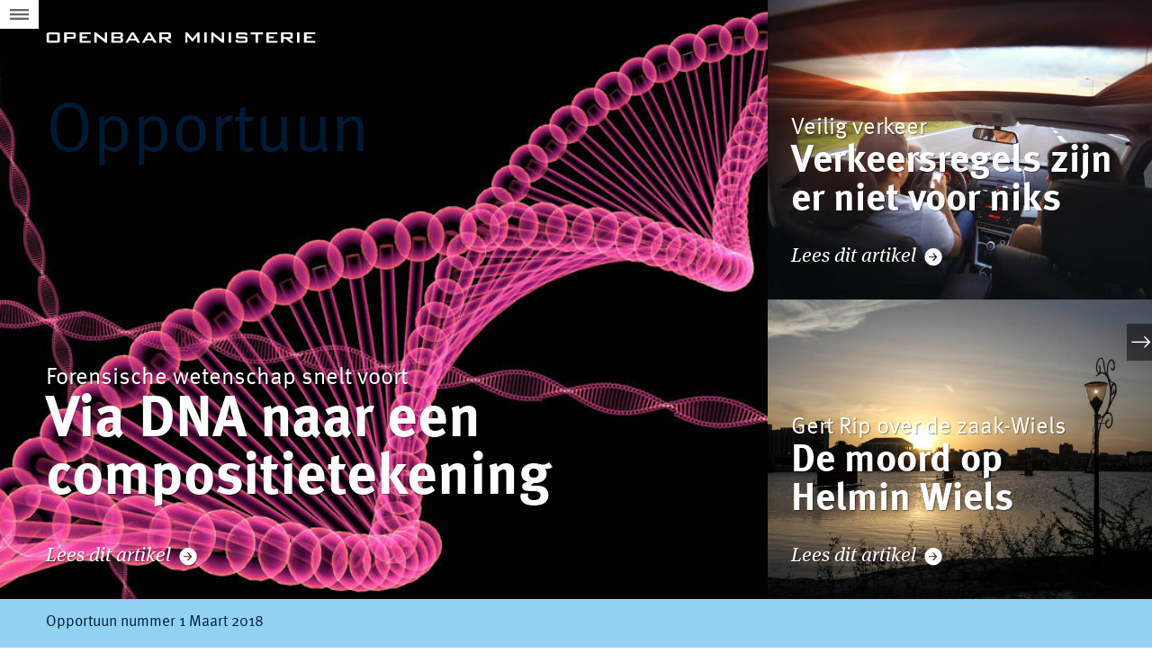

--- FILE ---
content_type: text/html;charset=UTF-8
request_url: https://magazines.openbaarministerie.nl/opportuun/2018/01/index
body_size: 3480
content:
<!doctype html>
<html class="no-js" xml:lang="nl-NL" lang="nl-NL">
  <!-- Version: 2025.14.1 -->
<head>
  <meta charset="UTF-8"/>
  <meta property="og:image" content="https://magazines.openbaarministerie.nl/binaries/large/content/gallery/magazines-openbaar-ministerie/opportuun/covers/dna-cover-met-tekst.jpg"/>
<title>nummer 1 | Maart 2018 | Opportuun</title>
<meta name="DCTERMS.title" content="nummer 1 - Maart 2018 - Opportuun"/>
<link rel="canonical" href="https://magazines.openbaarministerie.nl/opportuun/2018/01"/>
<meta name="viewport" content="width=device-width, initial-scale=1.0">

<meta name="DCTERMS.language" title="XSD.language" content="nl-NL"/>
      <meta name="DCTERMS.creator" title="RIJKSOVERHEID.Organisatie" content="Ministerie van Justitie en Veiligheid"/>
      <meta name="DCTERMS.identifier" title="XSD.anyURI" content="https://magazines.openbaarministerie.nl/opportuun/2018/01"/>

    <meta name="DCTERMS.available" title="DCTERMS.Period" content="start=2018-03-20;"/>
    <meta name="DCTERMS.modified" title="XSD.dateTime" content="2023-07-24T17:26"/>
    <meta name="DCTERMS.issued" title="XSD.dateTime" content="2018-03-20T10:10"/>
    <meta name="DCTERMS.spatial" title="OVERHEID.Koninkrijksdeel" content="Nederland"/>
        <meta name="DCTERMS.publisher" title="RIJKSOVERHEID.Organisatie" content="Ministerie van Justitie en Veiligheid"/>
    <meta name="DCTERMS.rights" content="CC0 1.0 Universal"/>
    <meta name="DCTERMS.rightsHolder" title="RIJKSOVERHEID.Organisatie" content="Ministerie van Justitie en Veiligheid"/>
      <!--<meta name="OVERHEID.authority" title="RIJKSOVERHEID.Organisatie" content="Ministerie van Justitie en Veiligheid"/>-->
      <meta name="DCTERMS.type" title="RIJKSOVERHEID.Informatietype" content="webpagina"/>

    <script nonce="M2RmMmM4ZjA1ZDQ5NGM1M2IyYjUzNGUzNTU3MjkxNTc=">
          window.dataLayer = window.dataLayer || [];
          window.dataLayer.push({
            "page_type": "Cover",
            "ftg_type": "Ontvanger",
            "subjects": "",
            "country": "Nederland",
            "issued": "",
            "last_published": "2023-07-24T17:26:55.698+02:00",
            "update": "2018-03-20T10:10:00.000+01:00",
            "publisher": "Ministerie van Justitie en Veiligheid",
            "language": "nl-NL",
            "uuid": "df413c7c-de67-40d3-9726-a0938a51a8ea",
            "search_category": "",
            "search_keyword": "",
            "search_count": ""
          });
        </script>
      <link rel="shortcut icon" href="/binaries/content/assets/magazines-openbaar-ministerie/opportuun/iconen/favicon.ico" type="image/x-icon"/>
<link rel="icon" sizes="192x192" href="/binaries/content/assets/magazines-openbaar-ministerie/opportuun/iconen/touch-icon.png"/>
<link rel="apple-touch-icon" href="/binaries/content/assets/magazines-openbaar-ministerie/opportuun/iconen/apple-touch-icon.png"/>
<link rel="stylesheet" href="/webfiles/1750018301372/magazines-presentation/main.css" type="text/css" media="all"/>
<link rel="preload" href="/webfiles/1750018301372/magazines-presentation/main.css" as="style" >

<link rel="stylesheet" href="/webfiles/1750018301372/magazines-presentation/themes/theme_opportuun.css" type="text/css" media="all"/>
    </head>

<body
  class="page-cover" 
        data-stats="type:cover"
      data-cookieinfourl="https://magazines.openbaarministerie.nl/opportuun/2018/01/index/cookies" data-hartbeattrackingtimer="0" 
> <script nonce="M2RmMmM4ZjA1ZDQ5NGM1M2IyYjUzNGUzNTU3MjkxNTc=">
          (function(window, document, dataLayerName, id) {
            window[dataLayerName]=window[dataLayerName]||[],window[dataLayerName].push({start:(new Date).getTime(),event:"stg.start"});var scripts=document.getElementsByTagName('script')[0],tags=document.createElement('script');
            function stgCreateCookie(a,b,c){var d="";if(c){var e=new Date;e.setTime(e.getTime()+24*c*60*60*1e3),d="; expires="+e.toUTCString()}document.cookie=a+"="+b+d+"; path=/"}
            var isStgDebug=(window.location.href.match("stg_debug")||document.cookie.match("stg_debug"))&&!window.location.href.match("stg_disable_debug");stgCreateCookie("stg_debug",isStgDebug?1:"",isStgDebug?14:-1);
            var qP=[];dataLayerName!=="dataLayer"&&qP.push("data_layer_name="+dataLayerName),isStgDebug&&qP.push("stg_debug");var qPString=qP.length>0?("?"+qP.join("&")):"";
            tags.async=!0,tags.src="//statistiek.rijksoverheid.nl/containers/"+id+".js"+qPString,scripts.parentNode.insertBefore(tags,scripts);
            !function(a,n,i){a[n]=a[n]||{};for(var c=0;c<i.length;c++)!function(i){a[n][i]=a[n][i]||{},a[n][i].api=a[n][i].api||function(){var a=[].slice.call(arguments,0);"string"==typeof a[0]&&window[dataLayerName].push({event:n+"."+i+":"+a[0],parameters:[].slice.call(arguments,1)})}}(i[c])}(window,"ppms",["tm","cm"]);
          })(window, document, 'dataLayer', '123d733c-bd3c-4f40-9983-e1f0af360974');
        </script><noscript><iframe src="//statistiek.rijksoverheid.nl/containers/123d733c-bd3c-4f40-9983-e1f0af360974/noscript.html" height="0" width="0" style="display:none;visibility:hidden"></iframe></noscript>
      <!--[if lt IE 11]><p><strong>Opportuun omarmt moderne standaarden en technieken.<br>Uw webbrowser ondersteunt deze standaarden niet. Stap daarom over op een recente browser.</strong></p><![endif]-->

<div id="skiplinks">
  <a href="#document" class="skiplink" tabindex="1">Ga direct naar de inhoud</a>
  <a href="#toc" class="skiplink action-toc" tabindex="2">Ga naar de inhoudsopgave</a>
</div><div id="viewport">
  <div id="document" tabindex="-1">
  <section class="cover">
    <div class="cover-header">
      <div class="logo">
  <a href="/opportuun" title="Logo Openbaar Ministerie - Naar de homepage van Opportuun">
        <img src="/binaries/content/gallery/magazines-openbaar-ministerie/opportuun/logos/om-logo-wit.svg" alt="Logo Openbaar Ministerie - Naar de homepage van Opportuun" id="logotype"/>
        </a>
    </div><h1 class="issue-title theme-text-color">
  Opportuun<span class="visuallyhidden"> nummer 1 Maart 2018</span>
</h1>
</div>

    <div class="cover-headlines">
      <article class="headline headline-light">
            <a href="/opportuun/2018/01/dna" class="link">

                <img src="/binaries/large/content/gallery/magazines-openbaar-ministerie/opportuun/fotos/2018/nr-1/dna/dnaklein.jpg" alt=""/>
                <div class="header">
                  <p class="sub theme-text-color">Forensische wetenschap snelt voort</p>
                  <h2 class="full">Via DNA naar een compositietekening</h2>
                  </div>

                <div class="readmore">Lees dit artikel <span class="icon icon-readmore"></span></div>
              </a>
            </article>
        <article class="headline headline-light">
            <a href="/opportuun/2018/01/verkeer" class="link">

                <img src="/binaries/medium/content/gallery/magazines-openbaar-ministerie/opportuun/fotos/2018/nr-1/verkeer/smartphoneklein.jpg" alt=""/>
                <div class="header">
                  <p class="sub theme-text-color">Veilig verkeer</p>
                  <h2 class="full">Verkeersregels zijn er niet voor niks</h2>
                  </div>

                <div class="readmore">Lees dit artikel <span class="icon icon-readmore"></span></div>
              </a>
            </article>
        <article class="headline headline-light">
            <a href="/opportuun/2018/01/de-zaak" class="link">

                <img src="/binaries/medium/content/gallery/magazines-openbaar-ministerie/opportuun/fotos/2018/nr-1/de-zaak-wiels/wiels_8klein.jpg" alt=""/>
                <div class="header">
                  <p class="sub theme-text-color">Gert Rip over de zaak-Wiels</p>
                  <h2 class="full">De moord op Helmin Wiels</h2>
                  </div>

                <div class="readmore">Lees dit artikel <span class="icon icon-readmore"></span></div>
              </a>
            </article>
        </div>
    <footer class="cover-footer">
  <p>Opportuun nummer 1 Maart 2018 </p>
  </footer></section>
</div><section class="main-nav">
  <a href="#toc" class="action-toc toc-toggle" title="Bekijk de inhoudsopgave" tabindex="3">
    <span class="icon icon-menu"></span>
    <span class="visuallyhidden">Naar de Inhoudsopgave</span>
  </a>

  <ul class="toc-nav overthrow" id="toc">
    <li class="visuallyhidden">
      <h2>Inhoudsopgave</h2>
    </li>

    <li>
      <a href="/opportuun" class="toc-item home">
        <span class="icon icon-left-small"></span>
        <span class="icon icon-kiosk"></span>
        <span class="label">Kiosk van Opportuun</span>
      </a>
    </li>
    <li>
        <a href="/opportuun/2018/01" class="toc-item cover">
          <span class="icon icon-left-small"></span>
          <span class="icon icon-cover"></span>
          <span class="label">coverpagina</span>
          <span class="issue-name">Opportuun nummer 1</span>
        </a>
      </li>
    <li>
        <a href="/opportuun/2018/01/voorwoord" class="toc-item">
          <div class="toc-item-visual">
                  <img src="/binaries/small/content/gallery/magazines-openbaar-ministerie/opportuun/fotos/2018/nr-1/roger-bos-1.jpg" alt="">
                </div>
              <div class="toc-item-summary">
            <span class="label textcolor-RO-oranje">Voorwoord</span>
            <h2 class="toc-item-title">PG Roger Bos</h2>
            <p>Voorrecht om te werken voor Caribisch OM</p>
            </div>
        </a>
      </li>
    <li>
        <a href="/opportuun/2018/01/in-beeld" class="toc-item">
          <div class="toc-item-visual">
                  <img src="/binaries/small/content/gallery/magazines-openbaar-ministerie/opportuun/fotos/2018/nr-1/in-beeld/anp-56040276.jpg" alt="">
                </div>
              <div class="toc-item-summary">
            <span class="label textcolor-RO-oranje">In Beeld</span>
            <h2 class="toc-item-title">Grootste DNA-onderzoek ooit</h2>
            <p>Zaak Nicky Verstappen</p>
            </div>
        </a>
      </li>
    <li>
        <a href="/opportuun/2018/01/dna" class="toc-item">
          <div class="toc-item-visual">
                  <img src="/binaries/small/content/gallery/magazines-openbaar-ministerie/opportuun/fotos/2018/nr-1/dna/dnaklein.jpg" alt="">
                </div>
              <div class="toc-item-summary">
            <span class="label textcolor-RO-oranje">DNA</span>
            <h2 class="toc-item-title">Via DNA naar een compositietekening</h2>
            <p>Forensische wetenschap snelt voort</p>
            </div>
        </a>
      </li>
    <li>
        <a href="/opportuun/2018/01/interview" class="toc-item">
          <div class="toc-item-visual">
                  <img src="/binaries/small/content/gallery/magazines-openbaar-ministerie/opportuun/fotos/2018/nr-1/dsc_0992.jpg" alt="">
                </div>
              <div class="toc-item-summary">
            <span class="label textcolor-RO-oranje">Interview</span>
            <h2 class="toc-item-title">‘Voorkom misstanden in de hotelwas’</h2>
            <p>FP-beleidsadviseur over arbeidsuitbuiting</p>
            </div>
        </a>
      </li>
    <li>
        <a href="/opportuun/2018/01/zwart-op-wit" class="toc-item">
          <div class="toc-item-visual">
                  <img src="/binaries/small/content/gallery/magazines-openbaar-ministerie/opportuun/fotos/column/rechtspraak-archiefbeelden-12-deze-gebruiken.jpg" alt="">
                </div>
              <div class="toc-item-summary">
            <span class="label textcolor-RO-oranje">Zwart en wit</span>
            <h2 class="toc-item-title">De keukenmonteur</h2>
            <p>Column Tineke Zwart</p>
            </div>
        </a>
      </li>
    <li>
        <a href="/opportuun/2018/01/de-zaak" class="toc-item">
          <div class="toc-item-visual">
                  <img src="/binaries/small/content/gallery/magazines-openbaar-ministerie/opportuun/fotos/2018/nr-1/de-zaak-wiels/wiels_8klein.jpg" alt="">
                </div>
              <div class="toc-item-summary">
            <span class="label textcolor-RO-oranje">De zaak</span>
            <h2 class="toc-item-title">De moord op Helmin Wiels</h2>
            <p>Eerste TGO van Curaçao</p>
            </div>
        </a>
      </li>
    <li>
        <a href="/opportuun/2018/01/korte-berichten" class="toc-item">
          <div class="toc-item-visual">
                  <img src="/binaries/small/content/gallery/magazines-openbaar-ministerie/opportuun/fotos/thema-05/kranten4-1920.jpg" alt="">
                </div>
              <div class="toc-item-summary">
            <span class="label textcolor-RO-oranje">KortOM</span>
            <h2 class="toc-item-title">Korte berichten</h2>
            <p>Recent strafrechtelijk nieuws</p>
            </div>
        </a>
      </li>
    <li>
        <a href="/opportuun/2018/01/verkeer" class="toc-item">
          <div class="toc-item-visual">
                  <img src="/binaries/small/content/gallery/magazines-openbaar-ministerie/opportuun/fotos/2018/nr-1/verkeer/smartphoneklein.jpg" alt="">
                </div>
              <div class="toc-item-summary">
            <span class="label textcolor-RO-oranje">Verkeer</span>
            <h2 class="toc-item-title">Verkeersregels zijn er niet voor niks</h2>
            <p>Veiligheid op Nederlandse wegen</p>
            </div>
        </a>
      </li>
    <li>
        <a href="/opportuun/2018/01/jurisprudentie" class="toc-item">
          <div class="toc-item-visual">
                  <img src="/binaries/small/content/gallery/magazines-openbaar-ministerie/opportuun/fotos/column/rechtspraak-archiefbeelden-12-deze-gebruiken.jpg" alt="">
                </div>
              <div class="toc-item-summary">
            <span class="label textcolor-RO-oranje">Jurisprudentie</span>
            <h2 class="toc-item-title">Echt vervalst</h2>
            <p>Column Juriaan Simonis</p>
            </div>
        </a>
      </li>
    <li>
        <a href="/opportuun/2018/01/afpakken1" class="toc-item">
          <div class="toc-item-visual">
                  <img src="/binaries/small/content/gallery/magazines-openbaar-ministerie/opportuun/fotos/2018/nr-1/afpakken/wedding-rings-2284923klein.jpg-kopie" alt="">
                </div>
              <div class="toc-item-summary">
            <span class="label textcolor-RO-oranje">Afpakken</span>
            <h2 class="toc-item-title">Afpakweken</h2>
            <p>Tips van civiel FP-specialisten</p>
            </div>
        </a>
      </li>
    <li>
        <a href="/opportuun/2018/01/afpakken2" class="toc-item">
          <div class="toc-item-visual">
                  <img src="/binaries/small/content/gallery/magazines-openbaar-ministerie/opportuun/fotos/2018/nr-1/afpakken/bootklein.jpg-kopie" alt="">
                </div>
              <div class="toc-item-summary">
            <span class="label textcolor-RO-oranje">Afpakken</span>
            <h2 class="toc-item-title">Afpakweken</h2>
            <p>Tips van FP-adviseurs Internationaal</p>
            </div>
        </a>
      </li>
    <li>
        <a href="/opportuun/2018/01/omgeving" class="toc-item">
          <div class="toc-item-visual">
                  <img src="/binaries/small/content/gallery/magazines-openbaar-ministerie/opportuun/fotos/2018/nr-1/peter-van-raaij_selectie_5.jpg" alt="">
                </div>
              <div class="toc-item-summary">
            <span class="label textcolor-RO-oranje">OMgeving</span>
            <h2 class="toc-item-title">Het ideale beslaghuis is leeg</h2>
            <p>Peter van Raaij, chef beslaghuis Limburg</p>
            </div>
        </a>
      </li>
    <li>
        <a href="/opportuun/2018/01/colofon" class="toc-item">
          <div class="toc-item-visual"></div>
          <div class="toc-item-summary">
            <h2 class="toc-item-title">Colofon</h2>
            <p></p>
          </div>
        </a>
      </li>
    </ul>
</section>

<div class="siblings">
    <ul class="siblings-list">
      <li class="sibling sibling-next">
          <a href="/opportuun/2018/01/voorwoord" tabindex="6" class="siblings-link"
             title="Volgende pagina: PG Roger Bos">
            <span class="label-marker"><span class="icon icon-right-light"></span></span>
            <span class="label">Volgende</span>
            <span class="title">PG Roger Bos</span>
          </a>
        </li>
      </ul>
  </div>
</div><!--[if (gt IE 10)|!(IE)]><!-->
<script src="/webfiles/1750018301372/magazines-behaviour/core.js"></script>
<!--<![endif]-->
</body>
</html>


--- FILE ---
content_type: text/css;charset=UTF-8
request_url: https://magazines.openbaarministerie.nl/webfiles/1750018301372/magazines-presentation/themes/theme_opportuun.css
body_size: 7979
content:
@font-face{font-family:MetaWebSans;src:url("../fonts/meta.woff") format("opentype"),url("../fonts/meta.ttf") format("truetype");font-style:normal;font-weight:normal}@font-face{font-family:MetaWebSans;src:url("../fonts/meta-bold.woff") format("opentype"),url("../fonts/meta-bold.ttf") format("truetype");font-style:normal;font-weight:bold}@font-face{font-family:MetaWebSans;src:url("../fonts/meta-italic.woff") format("opentype"),url("../fonts/meta-italic.ttf") format("truetype");font-style:italic;font-weight:normal}@font-face{font-family:MetaWebSerif;src:url("../fonts/meta-serif.woff") format("opentype"),url("../fonts/meta-serif.ttf") format("truetype");font-style:normal;font-weight:normal}@font-face{font-family:MetaWebSerif;src:url("../fonts/meta-serif-bold.woff") format("opentype"),url("../fonts/meta-serif-bold.ttf") format("truetype");font-style:normal;font-weight:bold}@font-face{font-family:MetaWebSerif;src:url("../fonts/meta-serif-italic.woff") format("opentype"),url("../fonts/meta-serif-italic.ttf") format("truetype");font-style:italic;font-weight:normal}html{font-family:MetaWebSerif,Verdana,sans-serif;font-weight:normal;font-style:normal}@media print{html{font-family:Verdana,sans-serif}}body{font-size:100%;-webkit-text-size-adjust:100%;-ms-text-size-adjust:100%}@media screen and (min-width: 40em){body{font-size:107.5%;-webkit-text-size-adjust:107.5%;-ms-text-size-adjust:107.5%}}h1{font-family:MetaWebSans,Verdana,sans-serif;font-weight:normal;font-style:normal}@media print{h1{font-family:Verdana,sans-serif}}h2,h3,h4,h5,h6{font-family:MetaWebSerif,Verdana,sans-serif;font-weight:normal;font-style:normal}@media print{h2,h3,h4,h5,h6{font-family:Verdana,sans-serif}}figcaption cite{font-family:MetaWebSerif,Verdana,sans-serif;font-weight:normal;font-style:normal}@media print{figcaption cite{font-family:Verdana,sans-serif}}table{font-family:MetaWebSerif,Verdana,sans-serif;font-weight:normal;font-style:normal}@media print{table{font-family:Verdana,sans-serif}}p.subheading,.page-article-slide .article-body>h2:first-child{font-family:MetaWebSerif,Verdana,sans-serif;font-weight:bold;font-style:normal}@media print{p.subheading,.page-article-slide .article-body>h2:first-child{font-family:Verdana,sans-serif}}.toc-nav .toc-item:visited.cover .issue-name,.toc-nav .toc-item:link.cover .issue-name,.toc-nav .toc-item.cover .issue-name{font-family:MetaWebSans,Verdana,sans-serif;font-weight:normal;font-style:normal}@media print{.toc-nav .toc-item:visited.cover .issue-name,.toc-nav .toc-item:link.cover .issue-name,.toc-nav .toc-item.cover .issue-name{font-family:Verdana,sans-serif}}.toc-item-summary .toc-item-title{font-family:MetaWebSans,Verdana,sans-serif;font-weight:bold;font-style:normal}@media print{.toc-item-summary .toc-item-title{font-family:Verdana,sans-serif}}.toc-item-summary p{font-family:MetaWebSans,Verdana,sans-serif;font-weight:normal;font-style:normal}@media print{.toc-item-summary p{font-family:Verdana,sans-serif}}.image-slider{font-family:MetaWebSans,Verdana,sans-serif;font-weight:normal;font-style:normal}@media print{.image-slider{font-family:Verdana,sans-serif}}.ie7.js .image-slider.numeric .icon-bullet span{font-family:MetaWebSerif,Verdana,sans-serif;font-weight:normal;font-style:normal}@media print{.ie7.js .image-slider.numeric .icon-bullet span{font-family:Verdana,sans-serif}}.sticker{font-family:MetaWebSerif,Verdana,sans-serif;font-weight:normal;font-style:normal}@media print{.sticker{font-family:Verdana,sans-serif}}.article-rubriek{font-family:MetaWebSerif,Verdana,sans-serif;font-weight:normal;font-style:normal}@media print{.article-rubriek{font-family:Verdana,sans-serif}}.article-body,.magazine{font-family:MetaWebSans,Verdana,sans-serif;font-weight:normal;font-style:normal}@media print{.article-body,.magazine{font-family:Verdana,sans-serif}}.article-body p.subheading,.page-article-slide .article-body>h2:first-child,.magazine p.subheading,.page-article-slide .magazine>h2:first-child{font-family:MetaWebSerif,Verdana,sans-serif;font-weight:normal;font-style:normal}@media print{.article-body p.subheading,.page-article-slide .article-body>h2:first-child,.magazine p.subheading,.page-article-slide .magazine>h2:first-child{font-family:Verdana,sans-serif}}.article-body .article-intro,.magazine .article-intro{font-family:MetaWebSans,Verdana,sans-serif;font-weight:normal;font-style:italic}@media print{.article-body .article-intro,.magazine .article-intro{font-family:Verdana,sans-serif}}.article-body h2,.article-body h3,.article-body h4,.article-body h5,.magazine h2,.magazine h3,.magazine h4,.magazine h5{font-family:MetaWebSerif,Verdana,sans-serif;font-weight:normal;font-style:normal}@media print{.article-body h2,.article-body h3,.article-body h4,.article-body h5,.magazine h2,.magazine h3,.magazine h4,.magazine h5{font-family:Verdana,sans-serif}}.article-colofon{font-family:MetaWebSans,Verdana,sans-serif;font-weight:bold;font-style:normal}@media print{.article-colofon{font-family:Verdana,sans-serif}}.article-colofon cite{font-family:MetaWebSans,Verdana,sans-serif;font-weight:normal;font-style:normal}@media print{.article-colofon cite{font-family:Verdana,sans-serif}}.magazine-footer{font-family:MetaWebSans,Verdana,sans-serif;font-weight:normal;font-style:normal}@media print{.magazine-footer{font-family:Verdana,sans-serif}}.figure-streamer{font-family:MetaWebSerif,Verdana,sans-serif;font-weight:normal;font-style:italic}@media print{.figure-streamer{font-family:Verdana,sans-serif}}.article-title h1{font-family:MetaWebSans,Verdana,sans-serif;font-weight:normal;font-style:normal}@media print{.article-title h1{font-family:Verdana,sans-serif}}.kiosk .article-subtitle{font-family:MetaWebSans,Verdana,sans-serif;font-weight:normal;font-style:normal}@media print{.kiosk .article-subtitle{font-family:Verdana,sans-serif}}.kiosk .magazine-intro{font-family:MetaWebSans,Verdana,sans-serif;font-weight:bold;font-style:normal}@media print{.kiosk .magazine-intro{font-family:Verdana,sans-serif}}.issue-index .issue-to-toc:visited,.issue-index .issue-to-toc:link,.issue-index .issue-to-toc{font-family:MetaWebSans,Verdana,sans-serif;font-weight:normal;font-style:normal}@media print{.issue-index .issue-to-toc:visited,.issue-index .issue-to-toc:link,.issue-index .issue-to-toc{font-family:Verdana,sans-serif}}.js .siblings-link:visited,.js .siblings-link:link,.js .siblings-link{font-family:MetaWebSans,Verdana,sans-serif;font-weight:normal;font-style:normal}@media print{.js .siblings-link:visited,.js .siblings-link:link,.js .siblings-link{font-family:Verdana,sans-serif}}.js .siblings-link:visited .label,.js .siblings-link:link .label,.js .siblings-link .label{padding:4px 0 0 0}.js .siblings-link:visited .label-marker,.js .siblings-link:link .label-marker,.js .siblings-link .label-marker{margin-top:-0.5em}.cover-footer{font-family:MetaWebSans,Verdana,sans-serif;font-weight:normal;font-style:normal}@media print{.cover-footer{font-family:Verdana,sans-serif}}.js .headline .header .sub{font-family:MetaWebSans,Verdana,sans-serif;font-weight:normal;font-style:normal}@media print{.js .headline .header .sub{font-family:Verdana,sans-serif}}.js .headline .header .full{font-family:MetaWebSans,Verdana,sans-serif;font-weight:bold;font-style:normal}@media print{.js .headline .header .full{font-family:Verdana,sans-serif}}.js .headline .teaser{font-family:MetaWebSans,Verdana,sans-serif;font-weight:normal;font-style:normal}@media print{.js .headline .teaser{font-family:Verdana,sans-serif}}.js .headline .readmore{font-family:MetaWebSerif,Verdana,sans-serif;font-weight:normal;font-style:italic}@media print{.js .headline .readmore{font-family:Verdana,sans-serif}}.theme-text-color{color:#001935}.js .page-cover{background-color:#91d2f3}.magazine-footer,.cover-footer{color:#001935;background-color:#91d2f3}.magazine-footer a,.magazine-footer a:active,.magazine-footer a:visited,.cover-footer a,.cover-footer a:active,.cover-footer a:visited{color:#001935}.magazine-footer a:hover,.cover-footer a:hover{color:#001935}.magazine-footer .social-link,.cover-footer .social-link{color:#001935}.magazine-footer .social-link:hover,.cover-footer .social-link:hover{color:#001935}.js .siblings-link,.js .siblings-link:link,.js .siblings-link:visited{color:#fff}.js .siblings-link .icon,.js .siblings-link:link .icon,.js .siblings-link:visited .icon{color:#fff}.js .siblings-link:hover,.js .siblings-link:link:hover,.js .siblings-link:visited:hover{color:#ed6a00}.js .siblings-link:hover .icon,.js .siblings-link:link:hover .icon,.js .siblings-link:visited:hover .icon{color:#ed6a00}.swbox .iconOpenBox{color:#000;background-color:#91d2f3;background-color:rgba(145,210,243,.8)}.swbox .iconOpenBox:before{padding-top:3px}#swipebox-close{color:#000;background-color:#91d2f3}.dlimg{color:#000 !important;background-color:rgba(145,210,243,.8)}.dlimg:before{top:5px}.poll label{color:#000}.theme1 .poll label{color:#000}.theme2 .poll label{color:#000}.theme3 .poll label{color:#000}.theme4 .poll label{color:#000}.theme5 .poll label{color:#000}.poll label:hover{color:#fff;background-color:#001935}.theme1 .poll label:hover{color:#001935}.theme2 .poll label:hover{color:#fff}.theme3 .poll label:hover{color:#000}.theme4 .poll label:hover{color:#fff}.theme5 .poll label:hover{color:#fff}.theme1 .poll label:hover{background-color:#91d2f3}.theme2 .poll label:hover{background-color:#001935}.theme3 .poll label:hover{background-color:#ed6a00}.theme4 .poll label:hover{background-color:#001935}.theme5 .poll label:hover{background-color:#001935}.poll label.selected,.poll label.focus{color:#fff;background-color:#001935}.theme1 .poll label.selected,.theme1 .poll label.focus{color:#001935}.theme2 .poll label.selected,.theme2 .poll label.focus{color:#fff}.theme3 .poll label.selected,.theme3 .poll label.focus{color:#000}.theme4 .poll label.selected,.theme4 .poll label.focus{color:#fff}.theme5 .poll label.selected,.theme5 .poll label.focus{color:#fff}.theme1 .poll label.selected,.theme1 .poll label.focus{background-color:#91d2f3}.theme2 .poll label.selected,.theme2 .poll label.focus{background-color:#001935}.theme3 .poll label.selected,.theme3 .poll label.focus{background-color:#ed6a00}.theme4 .poll label.selected,.theme4 .poll label.focus{background-color:#001935}.theme5 .poll label.selected,.theme5 .poll label.focus{background-color:#001935}.poll input[type=submit]{color:#fff;background-color:#001935}.theme1 .poll input[type=submit]{color:#001935}.theme2 .poll input[type=submit]{color:#fff}.theme3 .poll input[type=submit]{color:#000}.theme4 .poll input[type=submit]{color:#fff}.theme5 .poll input[type=submit]{color:#fff}.theme1 .poll input[type=submit]{background-color:#91d2f3}.theme2 .poll input[type=submit]{background-color:#001935}.theme3 .poll input[type=submit]{background-color:#ed6a00}.theme4 .poll input[type=submit]{background-color:#001935}.theme5 .poll input[type=submit]{background-color:#001935}.js .poll input[type=submit]{color:#000;background-color:#e6e6e6}.poll input[type=submit].enabled{color:#fff;background-color:#001935}.theme1 .poll input[type=submit].enabled{color:#001935}.theme2 .poll input[type=submit].enabled{color:#fff}.theme3 .poll input[type=submit].enabled{color:#000}.theme4 .poll input[type=submit].enabled{color:#fff}.theme5 .poll input[type=submit].enabled{color:#fff}.theme1 .poll input[type=submit].enabled{background-color:#91d2f3}.theme2 .poll input[type=submit].enabled{background-color:#001935}.theme3 .poll input[type=submit].enabled{background-color:#ed6a00}.theme4 .poll input[type=submit].enabled{background-color:#001935}.theme5 .poll input[type=submit].enabled{background-color:#001935}.poll-results p,.poll-results span{color:#000}.theme1 .poll-results p,.theme1 .poll-results span{color:#000}.theme2 .poll-results p,.theme2 .poll-results span{color:#000}.theme3 .poll-results p,.theme3 .poll-results span{color:#000}.theme4 .poll-results p,.theme4 .poll-results span{color:#000}.theme5 .poll-results p,.theme5 .poll-results span{color:#000}.poll-results li span.fullbar .resultbar{background-color:#001935}.theme1 .poll-results li span.fullbar .resultbar{background-color:#91d2f3}.theme2 .poll-results li span.fullbar .resultbar{background-color:#001935}.theme3 .poll-results li span.fullbar .resultbar{background-color:#ed6a00}.theme4 .poll-results li span.fullbar .resultbar{background-color:#001935}.theme5 .poll-results li span.fullbar .resultbar{background-color:#001935}.hchart .descriptionText{color:#000}.theme1 .hchart .descriptionText{color:#000}.theme2 .hchart .descriptionText{color:#000}.theme3 .hchart .descriptionText{color:#000}.theme4 .hchart .descriptionText{color:#000}.theme5 .hchart .descriptionText{color:#000}.hchart .description{color:#000}.page-article .hchart ul.toggleOptions li.toggle a{color:#000}.page-article .hchart ul.toggleOptions li.toggle a:hover{color:#000}.page-article .hchart table{color:#000}.decorativeVideo .controls a{color:#fff;background-color:#001935}.decorativeVideo .descrContainer .descriptive h1,.decorativeVideo .descrContainer .descriptive h2,.decorativeVideo .descrContainer .descriptive h3,.decorativeVideo .descrContainer .descriptive h4,.decorativeVideo .descrContainer .descriptive h5{color:#001935}.decorativeVideo .descrContainer .descriptive .closeDescr{color:#fff;background-color:#001935}.resultPage{background-color:#001935}.paging ul{border-top:3px solid #001935}.paging ul li strong{color:#fff;background-color:#001935}#search-form .searchFormWrapper button[type=submit]{background-color:#001935}#search-form .searchFormWrapper button[type=submit]:before{color:#fff}.page-article #search-form .searchFormWrapper button[type=submit]:before,.page-article-slide #search-form .searchFormWrapper button[type=submit]:before,.page-cover #search-form .searchFormWrapper button[type=submit]:before{color:#666}.page-article #search-form .searchFormWrapper button[type=submit]:hover:before,.page-article-slide #search-form .searchFormWrapper button[type=submit]:hover:before,.page-cover #search-form .searchFormWrapper button[type=submit]:hover:before{color:#001935}.page-article #search-form .searchFormWrapper button[type=submit]:focus:before,.page-article-slide #search-form .searchFormWrapper button[type=submit]:focus:before,.page-cover #search-form .searchFormWrapper button[type=submit]:focus:before{color:#001935}.page-article .searchBarOpen #search-form .searchFormWrapper button[type=submit],.page-article-slide .searchBarOpen #search-form .searchFormWrapper button[type=submit],.page-cover .searchBarOpen #search-form .searchFormWrapper button[type=submit]{background-color:#001935}.page-article .searchBarOpen #search-form .searchFormWrapper button[type=submit]:before,.page-article-slide .searchBarOpen #search-form .searchFormWrapper button[type=submit]:before,.page-cover .searchBarOpen #search-form .searchFormWrapper button[type=submit]:before{color:#fff}.kiosk{background-color:#91d2f3}.kiosk .search{background-color:#fff}.kiosk .search #search-form .searchFormWrapper button[type=submit]{background-color:#001935}.kiosk .search #search-form .searchFormWrapper button[type=submit]:before{color:#fff}.kiosk .magazine.large a h2,.kiosk .magazine.large a:active h2,.kiosk .magazine.large a:visited h2{color:#001935}.kiosk .magazine.large a:hover{color:#001935}.kiosk .magazine.large a:hover h2{color:#001935}.kiosk .magazine a,.kiosk .magazine a:active,.kiosk .magazine a:visited{color:#001935}.kiosk .magazine a h2,.kiosk .magazine a:active h2,.kiosk .magazine a:visited h2{color:#001935}.kiosk .magazine a:hover{color:#001935}.kiosk .magazine a:hover h2{color:#001935}.kiosk .magazine ul li a{color:#000}.kiosk #edition-navigation a,.kiosk #edition-navigation a:active,.kiosk #edition-navigation a:visited,.kiosk #edition-navigation a:hover,.kiosk #edition-navigation a.more,.kiosk #edition-navigation a.more:active,.kiosk #edition-navigation a.more:visited,.kiosk #edition-navigation a.more:hover{display:inline-block;padding:.5em 2em;color:#fff;border-right:1px solid #fff;border-bottom:1px solid #fff;background-color:#001935}@media screen and (min-width: 40em){.kiosk #edition-navigation a,.kiosk #edition-navigation a:active,.kiosk #edition-navigation a:visited,.kiosk #edition-navigation a:hover,.kiosk #edition-navigation a.more,.kiosk #edition-navigation a.more:active,.kiosk #edition-navigation a.more:visited,.kiosk #edition-navigation a.more:hover{padding:.4444445em 1.7778em}}.page-cover .cover-header h1{color:#001935}.page-cover .cover-header h2{color:#fff}.page-cover .headline.headline-dark a.link .header h2{color:#000}.page-cover .headline.headline-dark a.link .header .sub{color:#ed6a00}.page-cover .headline.headline-dark a.link .header .theme-text-color{color:#000}.page-cover .headline.headline-dark a.link .teaser{color:#000}.page-cover .headline.headline-dark a.link .readmore{color:#000}.page-cover .headline.headline-dark a.link .readmore:hover{color:#ed6a00}.page-cover .headline.headline-dark a.link:hover .header h2{color:#ed6a00}.page-cover .headline.headline-light a.link .header h2{color:#fff}.page-cover .headline.headline-light a.link .header .sub{color:#ed6a00}.page-cover .headline.headline-light a.link .header .theme-text-color{color:#fff}.page-cover .headline.headline-light a.link .teaser{color:#fff}.page-cover .headline.headline-light a.link .readmore{color:#fff}.page-cover .headline.headline-light a.link .readmore:hover{color:#ed6a00}.page-cover .headline.headline-light a.link:hover .header h2{color:#ed6a00}.nav-loaded .toc-toggle:active,.nav-loaded .toc-toggle:hover,.nav-loaded .toc-toggle:focus{color:#91d2f3}.main-nav .toc-toggle .icon.icon-menu:before{color:#666}.main-nav .toc-toggle .icon:hover:before{color:#91d2f3}.main-nav .toc-nav{background-color:#91d2f3}.main-nav .toc-nav .toc-item.home:visited,.main-nav .toc-nav .toc-item.home:link,.main-nav .toc-nav .toc-item.home{color:#000;background-color:#91d2f3}.main-nav .toc-nav .toc-item.home:visited:hover,.main-nav .toc-nav .toc-item.home:visited:focus,.main-nav .toc-nav .toc-item.home:link:hover,.main-nav .toc-nav .toc-item.home:link:focus,.main-nav .toc-nav .toc-item.home:hover,.main-nav .toc-nav .toc-item.home:focus{color:#535353}.main-nav .toc-nav .toc-item.home:visited:visited:focus .icon,.main-nav .toc-nav .toc-item.home:visited:visited:focus .label,.main-nav .toc-nav .toc-item.home:link:visited:focus .icon,.main-nav .toc-nav .toc-item.home:link:visited:focus .label,.main-nav .toc-nav .toc-item.home:visited:focus .icon,.main-nav .toc-nav .toc-item.home:visited:focus .label{color:#535353}.main-nav .toc-nav .toc-item.cover:visited,.main-nav .toc-nav .toc-item.cover:link,.main-nav .toc-nav .toc-item.cover{color:#000;background-color:#fff}.main-nav .toc-nav .toc-item.cover:visited:hover,.main-nav .toc-nav .toc-item.cover:visited:focus,.main-nav .toc-nav .toc-item.cover:link:hover,.main-nav .toc-nav .toc-item.cover:link:focus,.main-nav .toc-nav .toc-item.cover:hover,.main-nav .toc-nav .toc-item.cover:focus{color:#535353}.main-nav .toc-nav .toc-item.cover:visited:hover .icon,.main-nav .toc-nav .toc-item.cover:visited:hover .label,.main-nav .toc-nav .toc-item.cover:visited:focus .icon,.main-nav .toc-nav .toc-item.cover:visited:focus .label,.main-nav .toc-nav .toc-item.cover:link:hover .icon,.main-nav .toc-nav .toc-item.cover:link:hover .label,.main-nav .toc-nav .toc-item.cover:link:focus .icon,.main-nav .toc-nav .toc-item.cover:link:focus .label,.main-nav .toc-nav .toc-item.cover:hover .icon,.main-nav .toc-nav .toc-item.cover:hover .label,.main-nav .toc-nav .toc-item.cover:focus .icon,.main-nav .toc-nav .toc-item.cover:focus .label{color:#535353}.main-nav .toc-nav .toc-item.cover:visited:visited:focus .icon,.main-nav .toc-nav .toc-item.cover:visited:visited:focus .label,.main-nav .toc-nav .toc-item.cover:link:visited:focus .icon,.main-nav .toc-nav .toc-item.cover:link:visited:focus .label,.main-nav .toc-nav .toc-item.cover:visited:focus .icon,.main-nav .toc-nav .toc-item.cover:visited:focus .label{color:#000}.main-nav .toc-nav .toc-item-visual{background-color:#001935}.main-nav .toc-nav .toc-item-summary{color:#000}.main-nav .toc-nav .toc-item-summary .label{color:#535353}.main-nav .toc-nav .toc-item-summary .toc-item-title{color:#000}.main-nav .toc-nav .toc-item-summary .toc-item-title:hover{color:#001935}.main-nav .toc-nav .toc-item-summary p{color:#000}.theme-marine .article-page .article-body dt{color:#001935}.theme-marine .article-page .article-body dd{color:#535353}.theme-marine .article-page .article-body h2{color:#001935}.theme-marine .article-page .article-body .article-intro{color:#535353}.article-header{background-color:#fff}.article-header.article-header-dark{background-color:#fff}.article-header.article-header-dark .article-title h1{color:#fff}.theme1 .article-header.article-header-dark .article-title h1{color:#fff}.theme2 .article-header.article-header-dark .article-title h1{color:#fff}.theme3 .article-header.article-header-dark .article-title h1{color:#fff}.theme4 .article-header.article-header-dark .article-title h1{color:#fff}.theme5 .article-header.article-header-dark .article-title h1{color:#fff}.article-header.article-header-dark .issue-index{border-color:#fff}.theme1 .article-header.article-header-dark .issue-index{color:#fff}.theme2 .article-header.article-header-dark .issue-index{color:#fff}.theme3 .article-header.article-header-dark .issue-index{color:#fff}.theme4 .article-header.article-header-dark .issue-index{color:#fff}.theme5 .article-header.article-header-dark .issue-index{color:#fff}.article-header.article-header-dark .issue-index .article-rubriek{color:#fff}.theme1 .article-header.article-header-dark .issue-index .article-rubriek{color:#fff}.theme2 .article-header.article-header-dark .issue-index .article-rubriek{color:#fff}.theme3 .article-header.article-header-dark .issue-index .article-rubriek{color:#fff}.theme4 .article-header.article-header-dark .issue-index .article-rubriek{color:#fff}.theme5 .article-header.article-header-dark .issue-index .article-rubriek{color:#fff}.article-header.article-header-dark .issue-index .issue-to-toc,.article-header.article-header-dark .issue-index .issue-to-toc:link,.article-header.article-header-dark .issue-index .issue-to-toc:visited{color:#fff}.theme1 .article-header.article-header-dark .issue-index .issue-to-toc,.theme1 .article-header.article-header-dark .issue-index .issue-to-toc:link,.theme1 .article-header.article-header-dark .issue-index .issue-to-toc:visited{color:#fff}.theme2 .article-header.article-header-dark .issue-index .issue-to-toc,.theme2 .article-header.article-header-dark .issue-index .issue-to-toc:link,.theme2 .article-header.article-header-dark .issue-index .issue-to-toc:visited{color:#fff}.theme3 .article-header.article-header-dark .issue-index .issue-to-toc,.theme3 .article-header.article-header-dark .issue-index .issue-to-toc:link,.theme3 .article-header.article-header-dark .issue-index .issue-to-toc:visited{color:#fff}.theme4 .article-header.article-header-dark .issue-index .issue-to-toc,.theme4 .article-header.article-header-dark .issue-index .issue-to-toc:link,.theme4 .article-header.article-header-dark .issue-index .issue-to-toc:visited{color:#fff}.theme5 .article-header.article-header-dark .issue-index .issue-to-toc,.theme5 .article-header.article-header-dark .issue-index .issue-to-toc:link,.theme5 .article-header.article-header-dark .issue-index .issue-to-toc:visited{color:#fff}.article-header.article-header-dark .issue-index .issue-to-toc:hover,.article-header.article-header-dark .issue-index .issue-to-toc:link:hover,.article-header.article-header-dark .issue-index .issue-to-toc:visited:hover{color:#fff}.theme1 .article-header.article-header-dark .issue-index .issue-to-toc:hover,.theme1 .article-header.article-header-dark .issue-index .issue-to-toc:link:hover,.theme1 .article-header.article-header-dark .issue-index .issue-to-toc:visited:hover{color:#fff}.theme2 .article-header.article-header-dark .issue-index .issue-to-toc:hover,.theme2 .article-header.article-header-dark .issue-index .issue-to-toc:link:hover,.theme2 .article-header.article-header-dark .issue-index .issue-to-toc:visited:hover{color:#fff}.theme3 .article-header.article-header-dark .issue-index .issue-to-toc:hover,.theme3 .article-header.article-header-dark .issue-index .issue-to-toc:link:hover,.theme3 .article-header.article-header-dark .issue-index .issue-to-toc:visited:hover{color:#fff}.theme4 .article-header.article-header-dark .issue-index .issue-to-toc:hover,.theme4 .article-header.article-header-dark .issue-index .issue-to-toc:link:hover,.theme4 .article-header.article-header-dark .issue-index .issue-to-toc:visited:hover{color:#fff}.theme5 .article-header.article-header-dark .issue-index .issue-to-toc:hover,.theme5 .article-header.article-header-dark .issue-index .issue-to-toc:link:hover,.theme5 .article-header.article-header-dark .issue-index .issue-to-toc:visited:hover{color:#fff}.article-header.article-header-light{background-color:#fff}.article-header.article-header-light .article-title h1{color:#000}.theme1 .article-header.article-header-light .article-title h1{color:#000}.theme2 .article-header.article-header-light .article-title h1{color:#000}.theme3 .article-header.article-header-light .article-title h1{color:#000}.theme4 .article-header.article-header-light .article-title h1{color:#000}.theme5 .article-header.article-header-light .article-title h1{color:#000}.article-header.article-header-light .issue-index{border-color:#fff}.theme1 .article-header.article-header-light .issue-index{color:#fff}.theme2 .article-header.article-header-light .issue-index{color:#fff}.theme3 .article-header.article-header-light .issue-index{color:#fff}.theme4 .article-header.article-header-light .issue-index{color:#fff}.theme5 .article-header.article-header-light .issue-index{color:#fff}.article-header.article-header-light .issue-index .article-rubriek{color:#fff}.theme1 .article-header.article-header-light .issue-index .article-rubriek{color:#fff}.theme2 .article-header.article-header-light .issue-index .article-rubriek{color:#fff}.theme3 .article-header.article-header-light .issue-index .article-rubriek{color:#fff}.theme4 .article-header.article-header-light .issue-index .article-rubriek{color:#fff}.theme5 .article-header.article-header-light .issue-index .article-rubriek{color:#fff}.article-header.article-header-light .issue-index .issue-to-toc,.article-header.article-header-light .issue-index .issue-to-toc:link,.article-header.article-header-light .issue-index .issue-to-toc:visited{color:#fff}.theme1 .article-header.article-header-light .issue-index .issue-to-toc,.theme1 .article-header.article-header-light .issue-index .issue-to-toc:link,.theme1 .article-header.article-header-light .issue-index .issue-to-toc:visited{color:#fff}.theme2 .article-header.article-header-light .issue-index .issue-to-toc,.theme2 .article-header.article-header-light .issue-index .issue-to-toc:link,.theme2 .article-header.article-header-light .issue-index .issue-to-toc:visited{color:#fff}.theme3 .article-header.article-header-light .issue-index .issue-to-toc,.theme3 .article-header.article-header-light .issue-index .issue-to-toc:link,.theme3 .article-header.article-header-light .issue-index .issue-to-toc:visited{color:#fff}.theme4 .article-header.article-header-light .issue-index .issue-to-toc,.theme4 .article-header.article-header-light .issue-index .issue-to-toc:link,.theme4 .article-header.article-header-light .issue-index .issue-to-toc:visited{color:#fff}.theme5 .article-header.article-header-light .issue-index .issue-to-toc,.theme5 .article-header.article-header-light .issue-index .issue-to-toc:link,.theme5 .article-header.article-header-light .issue-index .issue-to-toc:visited{color:#fff}.article-header.article-header-light .issue-index .issue-to-toc:hover,.article-header.article-header-light .issue-index .issue-to-toc:link:hover,.article-header.article-header-light .issue-index .issue-to-toc:visited:hover{color:#fff}.theme1 .article-header.article-header-light .issue-index .issue-to-toc:hover,.theme1 .article-header.article-header-light .issue-index .issue-to-toc:link:hover,.theme1 .article-header.article-header-light .issue-index .issue-to-toc:visited:hover{color:#fff}.theme2 .article-header.article-header-light .issue-index .issue-to-toc:hover,.theme2 .article-header.article-header-light .issue-index .issue-to-toc:link:hover,.theme2 .article-header.article-header-light .issue-index .issue-to-toc:visited:hover{color:#fff}.theme3 .article-header.article-header-light .issue-index .issue-to-toc:hover,.theme3 .article-header.article-header-light .issue-index .issue-to-toc:link:hover,.theme3 .article-header.article-header-light .issue-index .issue-to-toc:visited:hover{color:#fff}.theme4 .article-header.article-header-light .issue-index .issue-to-toc:hover,.theme4 .article-header.article-header-light .issue-index .issue-to-toc:link:hover,.theme4 .article-header.article-header-light .issue-index .issue-to-toc:visited:hover{color:#fff}.theme5 .article-header.article-header-light .issue-index .issue-to-toc:hover,.theme5 .article-header.article-header-light .issue-index .issue-to-toc:link:hover,.theme5 .article-header.article-header-light .issue-index .issue-to-toc:visited:hover{color:#fff}.kiosk .article-header .article-title h1,.theme-marine .article-header .article-title h1{color:#001935}.kiosk .article-header .article-title .article-subtitle,.theme-marine .article-header .article-title .article-subtitle{color:#001935}.kiosk .article-header .issue-index,.theme-marine .article-header .issue-index{border-color:#001935}.kiosk .article-header .issue-index .article-rubriek,.theme-marine .article-header .issue-index .article-rubriek{color:#001935}.kiosk .article-header .issue-index .issue-to-toc,.kiosk .article-header .issue-index .issue-to-toc:link,.kiosk .article-header .issue-index .issue-to-toc:visited,.theme-marine .article-header .issue-index .issue-to-toc,.theme-marine .article-header .issue-index .issue-to-toc:link,.theme-marine .article-header .issue-index .issue-to-toc:visited{color:#001935}.kiosk .article-header .issue-index .issue-to-toc:hover,.kiosk .article-header .issue-index .issue-to-toc:link:hover,.kiosk .article-header .issue-index .issue-to-toc:visited:hover,.theme-marine .article-header .issue-index .issue-to-toc:hover,.theme-marine .article-header .issue-index .issue-to-toc:link:hover,.theme-marine .article-header .issue-index .issue-to-toc:visited:hover{color:#ed6a00}.article-header .sticker{color:#fff;background-color:#001935}.theme1 .article-header .sticker{color:#000}.theme2 .article-header .sticker{color:#fff}.theme3 .article-header .sticker{color:#000}.theme4 .article-header .sticker{color:#fff}.theme5 .article-header .sticker{color:#fff}.theme1 .article-header .sticker{background-color:#91d2f3}.theme2 .article-header .sticker{background-color:#001935}.theme3 .article-header .sticker{background-color:#ed6a00}.theme4 .article-header .sticker{background-color:#001935}.theme5 .article-header .sticker{background-color:#001935}.article-header .sticker a:link,.article-header .sticker a:link:hover,.article-header .sticker a:active,.article-header .sticker a:visited,.article-header .sticker a:visited:hover,.article-header .sticker a:hover,.article-header .sticker div{color:#fff}.theme1 .article-header .sticker a:link,.theme1 .article-header .sticker a:link:hover,.theme1 .article-header .sticker a:active,.theme1 .article-header .sticker a:visited,.theme1 .article-header .sticker a:visited:hover,.theme1 .article-header .sticker a:hover,.theme1 .article-header .sticker div{color:#000}.theme2 .article-header .sticker a:link,.theme2 .article-header .sticker a:link:hover,.theme2 .article-header .sticker a:active,.theme2 .article-header .sticker a:visited,.theme2 .article-header .sticker a:visited:hover,.theme2 .article-header .sticker a:hover,.theme2 .article-header .sticker div{color:#fff}.theme3 .article-header .sticker a:link,.theme3 .article-header .sticker a:link:hover,.theme3 .article-header .sticker a:active,.theme3 .article-header .sticker a:visited,.theme3 .article-header .sticker a:visited:hover,.theme3 .article-header .sticker a:hover,.theme3 .article-header .sticker div{color:#000}.theme4 .article-header .sticker a:link,.theme4 .article-header .sticker a:link:hover,.theme4 .article-header .sticker a:active,.theme4 .article-header .sticker a:visited,.theme4 .article-header .sticker a:visited:hover,.theme4 .article-header .sticker a:hover,.theme4 .article-header .sticker div{color:#fff}.theme5 .article-header .sticker a:link,.theme5 .article-header .sticker a:link:hover,.theme5 .article-header .sticker a:active,.theme5 .article-header .sticker a:visited,.theme5 .article-header .sticker a:visited:hover,.theme5 .article-header .sticker a:hover,.theme5 .article-header .sticker div{color:#fff}.article-header .sticker.dark{color:#fff}.theme1 .article-header .sticker.dark{color:#000}.theme2 .article-header .sticker.dark{color:#fff}.theme3 .article-header .sticker.dark{color:#000}.theme4 .article-header .sticker.dark{color:#fff}.theme5 .article-header .sticker.dark{color:#fff}.article-header .sticker.dark a:link,.article-header .sticker.dark a:link:hover,.article-header .sticker.dark a:active,.article-header .sticker.dark a:visited,.article-header .sticker.dark a:visited:hover,.article-header .sticker.dark a:hover,.article-header .sticker.dark div{color:#fff}.theme1 .article-header .sticker.dark a:link,.theme1 .article-header .sticker.dark a:link:hover,.theme1 .article-header .sticker.dark a:active,.theme1 .article-header .sticker.dark a:visited,.theme1 .article-header .sticker.dark a:visited:hover,.theme1 .article-header .sticker.dark a:hover,.theme1 .article-header .sticker.dark div{color:#000}.theme2 .article-header .sticker.dark a:link,.theme2 .article-header .sticker.dark a:link:hover,.theme2 .article-header .sticker.dark a:active,.theme2 .article-header .sticker.dark a:visited,.theme2 .article-header .sticker.dark a:visited:hover,.theme2 .article-header .sticker.dark a:hover,.theme2 .article-header .sticker.dark div{color:#fff}.theme3 .article-header .sticker.dark a:link,.theme3 .article-header .sticker.dark a:link:hover,.theme3 .article-header .sticker.dark a:active,.theme3 .article-header .sticker.dark a:visited,.theme3 .article-header .sticker.dark a:visited:hover,.theme3 .article-header .sticker.dark a:hover,.theme3 .article-header .sticker.dark div{color:#000}.theme4 .article-header .sticker.dark a:link,.theme4 .article-header .sticker.dark a:link:hover,.theme4 .article-header .sticker.dark a:active,.theme4 .article-header .sticker.dark a:visited,.theme4 .article-header .sticker.dark a:visited:hover,.theme4 .article-header .sticker.dark a:hover,.theme4 .article-header .sticker.dark div{color:#fff}.theme5 .article-header .sticker.dark a:link,.theme5 .article-header .sticker.dark a:link:hover,.theme5 .article-header .sticker.dark a:active,.theme5 .article-header .sticker.dark a:visited,.theme5 .article-header .sticker.dark a:visited:hover,.theme5 .article-header .sticker.dark a:hover,.theme5 .article-header .sticker.dark div{color:#fff}.page-onepage .article-header.article-header-dark{background-color:#fff}.page-onepage .article-header.article-header-dark .article-title h1{color:#000}.theme1 .page-onepage .article-header.article-header-dark .article-title h1{color:#000}.theme2 .page-onepage .article-header.article-header-dark .article-title h1{color:#000}.theme3 .page-onepage .article-header.article-header-dark .article-title h1{color:#000}.theme4 .page-onepage .article-header.article-header-dark .article-title h1{color:#000}.theme5 .page-onepage .article-header.article-header-dark .article-title h1{color:#000}@media screen and (min-width: 64em){.page-onepage .article-header.article-header-dark .article-title h1{color:#fff}.theme1 .page-onepage .article-header.article-header-dark .article-title h1{color:#fff}.theme2 .page-onepage .article-header.article-header-dark .article-title h1{color:#fff}.theme3 .page-onepage .article-header.article-header-dark .article-title h1{color:#fff}.theme4 .page-onepage .article-header.article-header-dark .article-title h1{color:#fff}.theme5 .page-onepage .article-header.article-header-dark .article-title h1{color:#fff}}.page-onepage .article-header.article-header-dark .issue-index{border-color:#000}.theme1 .page-onepage .article-header.article-header-dark .issue-index{color:#fff}.theme2 .page-onepage .article-header.article-header-dark .issue-index{color:#fff}.theme3 .page-onepage .article-header.article-header-dark .issue-index{color:#fff}.theme4 .page-onepage .article-header.article-header-dark .issue-index{color:#fff}.theme5 .page-onepage .article-header.article-header-dark .issue-index{color:#fff}.page-onepage .article-header.article-header-dark .issue-index .article-rubriek{color:#000}.theme1 .page-onepage .article-header.article-header-dark .issue-index .article-rubriek{color:#fff}.theme2 .page-onepage .article-header.article-header-dark .issue-index .article-rubriek{color:#fff}.theme3 .page-onepage .article-header.article-header-dark .issue-index .article-rubriek{color:#fff}.theme4 .page-onepage .article-header.article-header-dark .issue-index .article-rubriek{color:#fff}.theme5 .page-onepage .article-header.article-header-dark .issue-index .article-rubriek{color:#fff}.page-onepage .article-header.article-header-dark .issue-index .issue-to-toc,.page-onepage .article-header.article-header-dark .issue-index .issue-to-toc:link,.page-onepage .article-header.article-header-dark .issue-index .issue-to-toc:visited{color:#000}.theme1 .page-onepage .article-header.article-header-dark .issue-index .issue-to-toc,.theme1 .page-onepage .article-header.article-header-dark .issue-index .issue-to-toc:link,.theme1 .page-onepage .article-header.article-header-dark .issue-index .issue-to-toc:visited{color:#fff}.theme2 .page-onepage .article-header.article-header-dark .issue-index .issue-to-toc,.theme2 .page-onepage .article-header.article-header-dark .issue-index .issue-to-toc:link,.theme2 .page-onepage .article-header.article-header-dark .issue-index .issue-to-toc:visited{color:#fff}.theme3 .page-onepage .article-header.article-header-dark .issue-index .issue-to-toc,.theme3 .page-onepage .article-header.article-header-dark .issue-index .issue-to-toc:link,.theme3 .page-onepage .article-header.article-header-dark .issue-index .issue-to-toc:visited{color:#fff}.theme4 .page-onepage .article-header.article-header-dark .issue-index .issue-to-toc,.theme4 .page-onepage .article-header.article-header-dark .issue-index .issue-to-toc:link,.theme4 .page-onepage .article-header.article-header-dark .issue-index .issue-to-toc:visited{color:#fff}.theme5 .page-onepage .article-header.article-header-dark .issue-index .issue-to-toc,.theme5 .page-onepage .article-header.article-header-dark .issue-index .issue-to-toc:link,.theme5 .page-onepage .article-header.article-header-dark .issue-index .issue-to-toc:visited{color:#fff}.page-onepage .article-header.article-header-dark .issue-index .issue-to-toc:hover,.page-onepage .article-header.article-header-dark .issue-index .issue-to-toc:link:hover,.page-onepage .article-header.article-header-dark .issue-index .issue-to-toc:visited:hover{color:#000}.theme1 .page-onepage .article-header.article-header-dark .issue-index .issue-to-toc:hover,.theme1 .page-onepage .article-header.article-header-dark .issue-index .issue-to-toc:link:hover,.theme1 .page-onepage .article-header.article-header-dark .issue-index .issue-to-toc:visited:hover{color:#fff}.theme2 .page-onepage .article-header.article-header-dark .issue-index .issue-to-toc:hover,.theme2 .page-onepage .article-header.article-header-dark .issue-index .issue-to-toc:link:hover,.theme2 .page-onepage .article-header.article-header-dark .issue-index .issue-to-toc:visited:hover{color:#fff}.theme3 .page-onepage .article-header.article-header-dark .issue-index .issue-to-toc:hover,.theme3 .page-onepage .article-header.article-header-dark .issue-index .issue-to-toc:link:hover,.theme3 .page-onepage .article-header.article-header-dark .issue-index .issue-to-toc:visited:hover{color:#fff}.theme4 .page-onepage .article-header.article-header-dark .issue-index .issue-to-toc:hover,.theme4 .page-onepage .article-header.article-header-dark .issue-index .issue-to-toc:link:hover,.theme4 .page-onepage .article-header.article-header-dark .issue-index .issue-to-toc:visited:hover{color:#fff}.theme5 .page-onepage .article-header.article-header-dark .issue-index .issue-to-toc:hover,.theme5 .page-onepage .article-header.article-header-dark .issue-index .issue-to-toc:link:hover,.theme5 .page-onepage .article-header.article-header-dark .issue-index .issue-to-toc:visited:hover{color:#fff}.article-body{color:#000}.theme1 .article-body{color:#000}.theme2 .article-body{color:#000}.theme3 .article-body{color:#001935}.theme4 .article-body{color:#000}.theme5 .article-body{color:#000}.article-body a,.article-body a:link,.article-body a:active,.article-body a:visited{color:#001935}.theme1 .article-body a,.theme1 .article-body a:link,.theme1 .article-body a:active,.theme1 .article-body a:visited{color:#001935}.theme2 .article-body a,.theme2 .article-body a:link,.theme2 .article-body a:active,.theme2 .article-body a:visited{color:#000}.theme3 .article-body a,.theme3 .article-body a:link,.theme3 .article-body a:active,.theme3 .article-body a:visited{color:#001935}.theme4 .article-body a,.theme4 .article-body a:link,.theme4 .article-body a:active,.theme4 .article-body a:visited{color:#001935}.theme5 .article-body a,.theme5 .article-body a:link,.theme5 .article-body a:active,.theme5 .article-body a:visited{color:#001935}.article-body a:hover,.article-body a:link:hover,.article-body a:active:hover,.article-body a:visited:hover{color:#001935}.theme1 .article-body a:hover,.theme1 .article-body a:link:hover,.theme1 .article-body a:active:hover,.theme1 .article-body a:visited:hover{color:#001935}.theme2 .article-body a:hover,.theme2 .article-body a:link:hover,.theme2 .article-body a:active:hover,.theme2 .article-body a:visited:hover{color:#001935}.theme3 .article-body a:hover,.theme3 .article-body a:link:hover,.theme3 .article-body a:active:hover,.theme3 .article-body a:visited:hover{color:#001935}.theme4 .article-body a:hover,.theme4 .article-body a:link:hover,.theme4 .article-body a:active:hover,.theme4 .article-body a:visited:hover{color:#001935}.theme5 .article-body a:hover,.theme5 .article-body a:link:hover,.theme5 .article-body a:active:hover,.theme5 .article-body a:visited:hover{color:#001935}.article-body p.subheading,.article-body h2{color:#001935}.theme1 .article-body p.subheading,.theme1 .article-body h2{color:#001935}.theme2 .article-body p.subheading,.theme2 .article-body h2{color:#001935}.theme3 .article-body p.subheading,.theme3 .article-body h2{color:#001935}.theme4 .article-body p.subheading,.theme4 .article-body h2{color:#001935}.theme5 .article-body p.subheading,.theme5 .article-body h2{color:#001935}.article-body h2{color:#001935}.theme1 .article-body h2{color:#001935}.theme2 .article-body h2{color:#001935}.theme3 .article-body h2{color:#001935}.theme4 .article-body h2{color:#001935}.theme5 .article-body h2{color:#001935}.article-slide.theme1 .article-body h2{color:#001935}.article-slide.theme2 .article-body h2{color:#001935}.article-slide.theme3 .article-body h2{color:#001935}.article-slide.theme4 .article-body h2{color:#001935}.article-slide.theme5 .article-body h2{color:#001935}.article-body h3{color:#001935}.theme1 .article-body h3{color:#001935}.theme2 .article-body h3{color:#001935}.theme3 .article-body h3{color:#001935}.theme4 .article-body h3{color:#001935}.theme5 .article-body h3{color:#001935}.article-slide.theme1 .article-body h3{color:#001935}.article-slide.theme2 .article-body h3{color:#001935}.article-slide.theme3 .article-body h3{color:#001935}.article-slide.theme4 .article-body h3{color:#001935}.article-slide.theme5 .article-body h3{color:#001935}.article-body h4{color:#001935}.theme1 .article-body h4{color:#001935}.theme2 .article-body h4{color:#001935}.theme3 .article-body h4{color:#001935}.theme4 .article-body h4{color:#001935}.theme5 .article-body h4{color:#001935}.article-slide.theme1 .article-body h4{color:#001935}.article-slide.theme2 .article-body h4{color:#001935}.article-slide.theme3 .article-body h4{color:#001935}.article-slide.theme4 .article-body h4{color:#001935}.article-slide.theme5 .article-body h4{color:#001935}.article-body h5{color:#535353}.theme1 .article-body h5{color:#535353}.theme2 .article-body h5{color:#000}.theme3 .article-body h5{color:#001935}.theme4 .article-body h5{color:#535353}.theme5 .article-body h5{color:#535353}.article-slide.theme1 .article-body h5{color:#535353}.article-slide.theme2 .article-body h5{color:#000}.article-slide.theme3 .article-body h5{color:#001935}.article-slide.theme4 .article-body h5{color:#535353}.article-slide.theme5 .article-body h5{color:#535353}.article-body .highlight{color:#fff;background-color:#001935}.theme1 .article-body .highlight{background-color:#91d2f3}.theme2 .article-body .highlight{background-color:#001935}.theme3 .article-body .highlight{background-color:#ed6a00}.theme4 .article-body .highlight{background-color:#001935}.theme5 .article-body .highlight{background-color:#001935}.article-body .highlight a,.article-body .highlight a:link,.article-body .highlight a:active,.article-body .highlight a:visited{text-decoration:underline;color:#fff}.theme1 .article-body .highlight a,.theme1 .article-body .highlight a:link,.theme1 .article-body .highlight a:active,.theme1 .article-body .highlight a:visited{color:#001935}.theme2 .article-body .highlight a,.theme2 .article-body .highlight a:link,.theme2 .article-body .highlight a:active,.theme2 .article-body .highlight a:visited{color:#fff}.theme3 .article-body .highlight a,.theme3 .article-body .highlight a:link,.theme3 .article-body .highlight a:active,.theme3 .article-body .highlight a:visited{color:#000}.theme4 .article-body .highlight a,.theme4 .article-body .highlight a:link,.theme4 .article-body .highlight a:active,.theme4 .article-body .highlight a:visited{color:#fff}.theme5 .article-body .highlight a,.theme5 .article-body .highlight a:link,.theme5 .article-body .highlight a:active,.theme5 .article-body .highlight a:visited{color:#fff}.article-body .highlight p{color:#fff}.theme1 .article-body .highlight p{color:#001935}.theme2 .article-body .highlight p{color:#fff}.theme3 .article-body .highlight p{color:#000}.theme4 .article-body .highlight p{color:#fff}.theme5 .article-body .highlight p{color:#fff}.article-body .highlight h1,.article-body .highlight h2,.article-body .highlight h3,.article-body .highlight h4,.article-body .highlight h5,.article-body .highlight h6{color:#fff}.theme1 .article-body .highlight h1,.theme1 .article-body .highlight h2,.theme1 .article-body .highlight h3,.theme1 .article-body .highlight h4,.theme1 .article-body .highlight h5,.theme1 .article-body .highlight h6{color:#001935}.theme2 .article-body .highlight h1,.theme2 .article-body .highlight h2,.theme2 .article-body .highlight h3,.theme2 .article-body .highlight h4,.theme2 .article-body .highlight h5,.theme2 .article-body .highlight h6{color:#fff}.theme3 .article-body .highlight h1,.theme3 .article-body .highlight h2,.theme3 .article-body .highlight h3,.theme3 .article-body .highlight h4,.theme3 .article-body .highlight h5,.theme3 .article-body .highlight h6{color:#000}.theme4 .article-body .highlight h1,.theme4 .article-body .highlight h2,.theme4 .article-body .highlight h3,.theme4 .article-body .highlight h4,.theme4 .article-body .highlight h5,.theme4 .article-body .highlight h6{color:#fff}.theme5 .article-body .highlight h1,.theme5 .article-body .highlight h2,.theme5 .article-body .highlight h3,.theme5 .article-body .highlight h4,.theme5 .article-body .highlight h5,.theme5 .article-body .highlight h6{color:#fff}.article-body .highlight ul li,.article-body .highlight ol li{color:#fff}.theme1 .article-body .highlight ul li,.theme1 .article-body .highlight ol li{color:#001935}.theme2 .article-body .highlight ul li,.theme2 .article-body .highlight ol li{color:#fff}.theme3 .article-body .highlight ul li,.theme3 .article-body .highlight ol li{color:#000}.theme4 .article-body .highlight ul li,.theme4 .article-body .highlight ol li{color:#fff}.theme5 .article-body .highlight ul li,.theme5 .article-body .highlight ol li{color:#fff}.article-body .highlight ul li a,.article-body .highlight ol li a{color:#fff}.theme1 .article-body .highlight ul li a,.theme1 .article-body .highlight ol li a{color:#001935}.theme2 .article-body .highlight ul li a,.theme2 .article-body .highlight ol li a{color:#fff}.theme3 .article-body .highlight ul li a,.theme3 .article-body .highlight ol li a{color:#000}.theme4 .article-body .highlight ul li a,.theme4 .article-body .highlight ol li a{color:#fff}.theme5 .article-body .highlight ul li a,.theme5 .article-body .highlight ol li a{color:#fff}.article-body .highlight ul li:hover,.article-body .highlight ol li:hover{color:#fff}.theme1 .article-body .highlight ul li:hover,.theme1 .article-body .highlight ol li:hover{color:#001935}.theme2 .article-body .highlight ul li:hover,.theme2 .article-body .highlight ol li:hover{color:#fff}.theme3 .article-body .highlight ul li:hover,.theme3 .article-body .highlight ol li:hover{color:#000}.theme4 .article-body .highlight ul li:hover,.theme4 .article-body .highlight ol li:hover{color:#fff}.theme5 .article-body .highlight ul li:hover,.theme5 .article-body .highlight ol li:hover{color:#fff}.article-body figcaption{color:#535353;border-color:#001935}.theme1 .article-body figcaption{color:#666}.theme2 .article-body figcaption{color:#000}.theme3 .article-body figcaption{color:#001935}.theme4 .article-body figcaption{color:#535353}.theme5 .article-body figcaption{color:#535353}.theme1 .article-body figcaption{border-color:#91d2f3}.theme2 .article-body figcaption{border-color:#001935}.theme3 .article-body figcaption{border-color:#ed6a00}.theme4 .article-body figcaption{border-color:#001935}.theme5 .article-body figcaption{border-color:#001935}.article-body .article-intro{color:#000}.theme1 .article-body .article-intro{color:#001935}.theme2 .article-body .article-intro{color:#000}.theme3 .article-body .article-intro{color:#001935}.theme4 .article-body .article-intro{color:#000}.theme5 .article-body .article-intro{color:#000}.article-body .article-colofon{color:#535353}.theme1 .article-body .article-colofon{color:#666}.theme2 .article-body .article-colofon{color:#000}.theme3 .article-body .article-colofon{color:#001935}.theme4 .article-body .article-colofon{color:#535353}.theme5 .article-body .article-colofon{color:#535353}.article-body .figure-streamer{color:#535353}.theme1 .article-body .figure-streamer{color:#001935}.theme2 .article-body .figure-streamer{color:#001935}.theme3 .article-body .figure-streamer{color:#ed6a00}.theme4 .article-body .figure-streamer{color:#535353}.theme5 .article-body .figure-streamer{color:#535353}.article-body .figure-streamer a,.article-body .figure-streamer a:link,.article-body .figure-streamer a:active,.article-body .figure-streamer a:visited{color:#535353}.theme1 .article-body .figure-streamer a,.theme1 .article-body .figure-streamer a:link,.theme1 .article-body .figure-streamer a:active,.theme1 .article-body .figure-streamer a:visited{color:#001935}.theme2 .article-body .figure-streamer a,.theme2 .article-body .figure-streamer a:link,.theme2 .article-body .figure-streamer a:active,.theme2 .article-body .figure-streamer a:visited{color:#001935}.theme3 .article-body .figure-streamer a,.theme3 .article-body .figure-streamer a:link,.theme3 .article-body .figure-streamer a:active,.theme3 .article-body .figure-streamer a:visited{color:#ed6a00}.theme4 .article-body .figure-streamer a,.theme4 .article-body .figure-streamer a:link,.theme4 .article-body .figure-streamer a:active,.theme4 .article-body .figure-streamer a:visited{color:#535353}.theme5 .article-body .figure-streamer a,.theme5 .article-body .figure-streamer a:link,.theme5 .article-body .figure-streamer a:active,.theme5 .article-body .figure-streamer a:visited{color:#535353}.article-body .figure-streamer a:hover,.article-body .figure-streamer a:link:hover,.article-body .figure-streamer a:active:hover,.article-body .figure-streamer a:visited:hover{color:#001935}.theme1 .article-body .figure-streamer a:hover,.theme1 .article-body .figure-streamer a:link:hover,.theme1 .article-body .figure-streamer a:active:hover,.theme1 .article-body .figure-streamer a:visited:hover{color:#001935}.theme2 .article-body .figure-streamer a:hover,.theme2 .article-body .figure-streamer a:link:hover,.theme2 .article-body .figure-streamer a:active:hover,.theme2 .article-body .figure-streamer a:visited:hover{color:#001935}.theme3 .article-body .figure-streamer a:hover,.theme3 .article-body .figure-streamer a:link:hover,.theme3 .article-body .figure-streamer a:active:hover,.theme3 .article-body .figure-streamer a:visited:hover{color:#ed6a00}.theme4 .article-body .figure-streamer a:hover,.theme4 .article-body .figure-streamer a:link:hover,.theme4 .article-body .figure-streamer a:active:hover,.theme4 .article-body .figure-streamer a:visited:hover{color:#001935}.theme5 .article-body .figure-streamer a:hover,.theme5 .article-body .figure-streamer a:link:hover,.theme5 .article-body .figure-streamer a:active:hover,.theme5 .article-body .figure-streamer a:visited:hover{color:#001935}.page-article .article-body .audio-video li a,.page-article .article-body .audio-video li a:link,.page-article .article-body .audio-video li a:active,.page-article .article-body .audio-video li a:visited,.page-article .article-body .audio-video li a:hover{color:#000}.page-article .article-body .audio-video li h2,.page-article .article-body .audio-video li h2:first-child{color:#000}.article-body .sticker{color:#fff;background-color:#001935}.theme1 .article-body .sticker{color:#000}.theme2 .article-body .sticker{color:#fff}.theme3 .article-body .sticker{color:#000}.theme4 .article-body .sticker{color:#fff}.theme5 .article-body .sticker{color:#fff}.theme1 .article-body .sticker{background-color:#91d2f3}.theme2 .article-body .sticker{background-color:#001935}.theme3 .article-body .sticker{background-color:#ed6a00}.theme4 .article-body .sticker{background-color:#001935}.theme5 .article-body .sticker{background-color:#001935}.article-body .sticker a:link,.article-body .sticker a:link:hover,.article-body .sticker a:active,.article-body .sticker a:visited,.article-body .sticker a:visited:hover,.article-body .sticker a:hover,.article-body .sticker div{color:#fff}.theme1 .article-body .sticker a:link,.theme1 .article-body .sticker a:link:hover,.theme1 .article-body .sticker a:active,.theme1 .article-body .sticker a:visited,.theme1 .article-body .sticker a:visited:hover,.theme1 .article-body .sticker a:hover,.theme1 .article-body .sticker div{color:#000}.theme2 .article-body .sticker a:link,.theme2 .article-body .sticker a:link:hover,.theme2 .article-body .sticker a:active,.theme2 .article-body .sticker a:visited,.theme2 .article-body .sticker a:visited:hover,.theme2 .article-body .sticker a:hover,.theme2 .article-body .sticker div{color:#fff}.theme3 .article-body .sticker a:link,.theme3 .article-body .sticker a:link:hover,.theme3 .article-body .sticker a:active,.theme3 .article-body .sticker a:visited,.theme3 .article-body .sticker a:visited:hover,.theme3 .article-body .sticker a:hover,.theme3 .article-body .sticker div{color:#000}.theme4 .article-body .sticker a:link,.theme4 .article-body .sticker a:link:hover,.theme4 .article-body .sticker a:active,.theme4 .article-body .sticker a:visited,.theme4 .article-body .sticker a:visited:hover,.theme4 .article-body .sticker a:hover,.theme4 .article-body .sticker div{color:#fff}.theme5 .article-body .sticker a:link,.theme5 .article-body .sticker a:link:hover,.theme5 .article-body .sticker a:active,.theme5 .article-body .sticker a:visited,.theme5 .article-body .sticker a:visited:hover,.theme5 .article-body .sticker a:hover,.theme5 .article-body .sticker div{color:#fff}.article-body .sticker.dark{color:#fff}.theme1 .article-body .sticker.dark{color:#000}.theme2 .article-body .sticker.dark{color:#fff}.theme3 .article-body .sticker.dark{color:#000}.theme4 .article-body .sticker.dark{color:#fff}.theme5 .article-body .sticker.dark{color:#fff}.article-body .sticker.dark a:link,.article-body .sticker.dark a:link:hover,.article-body .sticker.dark a:active,.article-body .sticker.dark a:visited,.article-body .sticker.dark a:visited:hover,.article-body .sticker.dark a:hover,.article-body .sticker.dark div{color:#fff}.theme1 .article-body .sticker.dark a:link,.theme1 .article-body .sticker.dark a:link:hover,.theme1 .article-body .sticker.dark a:active,.theme1 .article-body .sticker.dark a:visited,.theme1 .article-body .sticker.dark a:visited:hover,.theme1 .article-body .sticker.dark a:hover,.theme1 .article-body .sticker.dark div{color:#000}.theme2 .article-body .sticker.dark a:link,.theme2 .article-body .sticker.dark a:link:hover,.theme2 .article-body .sticker.dark a:active,.theme2 .article-body .sticker.dark a:visited,.theme2 .article-body .sticker.dark a:visited:hover,.theme2 .article-body .sticker.dark a:hover,.theme2 .article-body .sticker.dark div{color:#fff}.theme3 .article-body .sticker.dark a:link,.theme3 .article-body .sticker.dark a:link:hover,.theme3 .article-body .sticker.dark a:active,.theme3 .article-body .sticker.dark a:visited,.theme3 .article-body .sticker.dark a:visited:hover,.theme3 .article-body .sticker.dark a:hover,.theme3 .article-body .sticker.dark div{color:#000}.theme4 .article-body .sticker.dark a:link,.theme4 .article-body .sticker.dark a:link:hover,.theme4 .article-body .sticker.dark a:active,.theme4 .article-body .sticker.dark a:visited,.theme4 .article-body .sticker.dark a:visited:hover,.theme4 .article-body .sticker.dark a:hover,.theme4 .article-body .sticker.dark div{color:#fff}.theme5 .article-body .sticker.dark a:link,.theme5 .article-body .sticker.dark a:link:hover,.theme5 .article-body .sticker.dark a:active,.theme5 .article-body .sticker.dark a:visited,.theme5 .article-body .sticker.dark a:visited:hover,.theme5 .article-body .sticker.dark a:hover,.theme5 .article-body .sticker.dark div{color:#fff}.article-page{color:#000;background-color:#fff}.theme1 .article-page{background-color:#fff}.theme2 .article-page{background-color:#91d2f3}.theme3 .article-page{background-color:#fff}.theme4 .article-page{background-color:#fff}.theme5 .article-page{background-color:#fff}.theme1 .article-page{color:#000}.theme2 .article-page{color:#000}.theme3 .article-page{color:#001935}.theme4 .article-page{color:#000}.theme5 .article-page{color:#000}.article-page .image-slider .icon-bullet,.article-page .image-slider .icon-bullet:link,.article-page .image-slider .icon-bullet:visited{color:#666}.theme1 .article-page .image-slider .icon-bullet,.theme1 .article-page .image-slider .icon-bullet:link,.theme1 .article-page .image-slider .icon-bullet:visited{color:#666}.theme2 .article-page .image-slider .icon-bullet,.theme2 .article-page .image-slider .icon-bullet:link,.theme2 .article-page .image-slider .icon-bullet:visited{color:#666}.theme3 .article-page .image-slider .icon-bullet,.theme3 .article-page .image-slider .icon-bullet:link,.theme3 .article-page .image-slider .icon-bullet:visited{color:#666}.theme4 .article-page .image-slider .icon-bullet,.theme4 .article-page .image-slider .icon-bullet:link,.theme4 .article-page .image-slider .icon-bullet:visited{color:#666}.theme5 .article-page .image-slider .icon-bullet,.theme5 .article-page .image-slider .icon-bullet:link,.theme5 .article-page .image-slider .icon-bullet:visited{color:#666}.article-page .image-slider .icon-bullet:hover,.article-page .image-slider .icon-bullet:link:hover,.article-page .image-slider .icon-bullet:visited:hover{color:#001935}.theme1 .article-page .image-slider .icon-bullet:hover,.theme1 .article-page .image-slider .icon-bullet:link:hover,.theme1 .article-page .image-slider .icon-bullet:visited:hover{color:#001935}.theme2 .article-page .image-slider .icon-bullet:hover,.theme2 .article-page .image-slider .icon-bullet:link:hover,.theme2 .article-page .image-slider .icon-bullet:visited:hover{color:#001935}.theme3 .article-page .image-slider .icon-bullet:hover,.theme3 .article-page .image-slider .icon-bullet:link:hover,.theme3 .article-page .image-slider .icon-bullet:visited:hover{color:#000}.theme4 .article-page .image-slider .icon-bullet:hover,.theme4 .article-page .image-slider .icon-bullet:link:hover,.theme4 .article-page .image-slider .icon-bullet:visited:hover{color:#001935}.theme5 .article-page .image-slider .icon-bullet:hover,.theme5 .article-page .image-slider .icon-bullet:link:hover,.theme5 .article-page .image-slider .icon-bullet:visited:hover{color:#001935}.article-page .image-slider .icon-bullet.is-active,.article-page .image-slider .icon-bullet.is-active.icon-bullet:visited,.article-page .image-slider .icon-bullet:link.is-active,.article-page .image-slider .icon-bullet:link.is-active.icon-bullet:visited,.article-page .image-slider .icon-bullet:visited.is-active,.article-page .image-slider .icon-bullet:visited.is-active.icon-bullet:visited{color:#001935;border-color:#001935}.theme1 .article-page .image-slider .icon-bullet.is-active,.theme1 .article-page .image-slider .icon-bullet.is-active.icon-bullet:visited,.theme1 .article-page .image-slider .icon-bullet:link.is-active,.theme1 .article-page .image-slider .icon-bullet:link.is-active.icon-bullet:visited,.theme1 .article-page .image-slider .icon-bullet:visited.is-active,.theme1 .article-page .image-slider .icon-bullet:visited.is-active.icon-bullet:visited{color:#001935}.theme2 .article-page .image-slider .icon-bullet.is-active,.theme2 .article-page .image-slider .icon-bullet.is-active.icon-bullet:visited,.theme2 .article-page .image-slider .icon-bullet:link.is-active,.theme2 .article-page .image-slider .icon-bullet:link.is-active.icon-bullet:visited,.theme2 .article-page .image-slider .icon-bullet:visited.is-active,.theme2 .article-page .image-slider .icon-bullet:visited.is-active.icon-bullet:visited{color:#001935}.theme3 .article-page .image-slider .icon-bullet.is-active,.theme3 .article-page .image-slider .icon-bullet.is-active.icon-bullet:visited,.theme3 .article-page .image-slider .icon-bullet:link.is-active,.theme3 .article-page .image-slider .icon-bullet:link.is-active.icon-bullet:visited,.theme3 .article-page .image-slider .icon-bullet:visited.is-active,.theme3 .article-page .image-slider .icon-bullet:visited.is-active.icon-bullet:visited{color:#000}.theme4 .article-page .image-slider .icon-bullet.is-active,.theme4 .article-page .image-slider .icon-bullet.is-active.icon-bullet:visited,.theme4 .article-page .image-slider .icon-bullet:link.is-active,.theme4 .article-page .image-slider .icon-bullet:link.is-active.icon-bullet:visited,.theme4 .article-page .image-slider .icon-bullet:visited.is-active,.theme4 .article-page .image-slider .icon-bullet:visited.is-active.icon-bullet:visited{color:#001935}.theme5 .article-page .image-slider .icon-bullet.is-active,.theme5 .article-page .image-slider .icon-bullet.is-active.icon-bullet:visited,.theme5 .article-page .image-slider .icon-bullet:link.is-active,.theme5 .article-page .image-slider .icon-bullet:link.is-active.icon-bullet:visited,.theme5 .article-page .image-slider .icon-bullet:visited.is-active,.theme5 .article-page .image-slider .icon-bullet:visited.is-active.icon-bullet:visited{color:#001935}.theme1 .article-page .image-slider .icon-bullet.is-active,.theme1 .article-page .image-slider .icon-bullet.is-active.icon-bullet:visited,.theme1 .article-page .image-slider .icon-bullet:link.is-active,.theme1 .article-page .image-slider .icon-bullet:link.is-active.icon-bullet:visited,.theme1 .article-page .image-slider .icon-bullet:visited.is-active,.theme1 .article-page .image-slider .icon-bullet:visited.is-active.icon-bullet:visited{border-color:#001935}.theme2 .article-page .image-slider .icon-bullet.is-active,.theme2 .article-page .image-slider .icon-bullet.is-active.icon-bullet:visited,.theme2 .article-page .image-slider .icon-bullet:link.is-active,.theme2 .article-page .image-slider .icon-bullet:link.is-active.icon-bullet:visited,.theme2 .article-page .image-slider .icon-bullet:visited.is-active,.theme2 .article-page .image-slider .icon-bullet:visited.is-active.icon-bullet:visited{border-color:#001935}.theme3 .article-page .image-slider .icon-bullet.is-active,.theme3 .article-page .image-slider .icon-bullet.is-active.icon-bullet:visited,.theme3 .article-page .image-slider .icon-bullet:link.is-active,.theme3 .article-page .image-slider .icon-bullet:link.is-active.icon-bullet:visited,.theme3 .article-page .image-slider .icon-bullet:visited.is-active,.theme3 .article-page .image-slider .icon-bullet:visited.is-active.icon-bullet:visited{border-color:#000}.theme4 .article-page .image-slider .icon-bullet.is-active,.theme4 .article-page .image-slider .icon-bullet.is-active.icon-bullet:visited,.theme4 .article-page .image-slider .icon-bullet:link.is-active,.theme4 .article-page .image-slider .icon-bullet:link.is-active.icon-bullet:visited,.theme4 .article-page .image-slider .icon-bullet:visited.is-active,.theme4 .article-page .image-slider .icon-bullet:visited.is-active.icon-bullet:visited{border-color:#001935}.theme5 .article-page .image-slider .icon-bullet.is-active,.theme5 .article-page .image-slider .icon-bullet.is-active.icon-bullet:visited,.theme5 .article-page .image-slider .icon-bullet:link.is-active,.theme5 .article-page .image-slider .icon-bullet:link.is-active.icon-bullet:visited,.theme5 .article-page .image-slider .icon-bullet:visited.is-active,.theme5 .article-page .image-slider .icon-bullet:visited.is-active.icon-bullet:visited{border-color:#001935}.article-page .image-slider.numeric .icon-bullet,.article-page .image-slider.numeric .icon-bullet:link,.article-page .image-slider.numeric .icon-bullet:visited{color:#666}.theme1 .article-page .image-slider.numeric .icon-bullet,.theme1 .article-page .image-slider.numeric .icon-bullet:link,.theme1 .article-page .image-slider.numeric .icon-bullet:visited{color:#666}.theme2 .article-page .image-slider.numeric .icon-bullet,.theme2 .article-page .image-slider.numeric .icon-bullet:link,.theme2 .article-page .image-slider.numeric .icon-bullet:visited{color:#666}.theme3 .article-page .image-slider.numeric .icon-bullet,.theme3 .article-page .image-slider.numeric .icon-bullet:link,.theme3 .article-page .image-slider.numeric .icon-bullet:visited{color:#666}.theme4 .article-page .image-slider.numeric .icon-bullet,.theme4 .article-page .image-slider.numeric .icon-bullet:link,.theme4 .article-page .image-slider.numeric .icon-bullet:visited{color:#666}.theme5 .article-page .image-slider.numeric .icon-bullet,.theme5 .article-page .image-slider.numeric .icon-bullet:link,.theme5 .article-page .image-slider.numeric .icon-bullet:visited{color:#666}.article-page .image-slider.numeric .icon-bullet:hover,.article-page .image-slider.numeric .icon-bullet:link:hover,.article-page .image-slider.numeric .icon-bullet:visited:hover{color:#001935}.theme1 .article-page .image-slider.numeric .icon-bullet:hover,.theme1 .article-page .image-slider.numeric .icon-bullet:link:hover,.theme1 .article-page .image-slider.numeric .icon-bullet:visited:hover{color:#001935}.theme2 .article-page .image-slider.numeric .icon-bullet:hover,.theme2 .article-page .image-slider.numeric .icon-bullet:link:hover,.theme2 .article-page .image-slider.numeric .icon-bullet:visited:hover{color:#001935}.theme3 .article-page .image-slider.numeric .icon-bullet:hover,.theme3 .article-page .image-slider.numeric .icon-bullet:link:hover,.theme3 .article-page .image-slider.numeric .icon-bullet:visited:hover{color:#000}.theme4 .article-page .image-slider.numeric .icon-bullet:hover,.theme4 .article-page .image-slider.numeric .icon-bullet:link:hover,.theme4 .article-page .image-slider.numeric .icon-bullet:visited:hover{color:#001935}.theme5 .article-page .image-slider.numeric .icon-bullet:hover,.theme5 .article-page .image-slider.numeric .icon-bullet:link:hover,.theme5 .article-page .image-slider.numeric .icon-bullet:visited:hover{color:#001935}.article-page .image-slider.numeric .icon-bullet.is-active,.article-page .image-slider.numeric .icon-bullet.is-active.icon-bullet:visited,.article-page .image-slider.numeric .icon-bullet:link.is-active,.article-page .image-slider.numeric .icon-bullet:link.is-active.icon-bullet:visited,.article-page .image-slider.numeric .icon-bullet:visited.is-active,.article-page .image-slider.numeric .icon-bullet:visited.is-active.icon-bullet:visited{color:#001935}.theme1 .article-page .image-slider.numeric .icon-bullet.is-active,.theme1 .article-page .image-slider.numeric .icon-bullet.is-active.icon-bullet:visited,.theme1 .article-page .image-slider.numeric .icon-bullet:link.is-active,.theme1 .article-page .image-slider.numeric .icon-bullet:link.is-active.icon-bullet:visited,.theme1 .article-page .image-slider.numeric .icon-bullet:visited.is-active,.theme1 .article-page .image-slider.numeric .icon-bullet:visited.is-active.icon-bullet:visited{color:#001935}.theme2 .article-page .image-slider.numeric .icon-bullet.is-active,.theme2 .article-page .image-slider.numeric .icon-bullet.is-active.icon-bullet:visited,.theme2 .article-page .image-slider.numeric .icon-bullet:link.is-active,.theme2 .article-page .image-slider.numeric .icon-bullet:link.is-active.icon-bullet:visited,.theme2 .article-page .image-slider.numeric .icon-bullet:visited.is-active,.theme2 .article-page .image-slider.numeric .icon-bullet:visited.is-active.icon-bullet:visited{color:#001935}.theme3 .article-page .image-slider.numeric .icon-bullet.is-active,.theme3 .article-page .image-slider.numeric .icon-bullet.is-active.icon-bullet:visited,.theme3 .article-page .image-slider.numeric .icon-bullet:link.is-active,.theme3 .article-page .image-slider.numeric .icon-bullet:link.is-active.icon-bullet:visited,.theme3 .article-page .image-slider.numeric .icon-bullet:visited.is-active,.theme3 .article-page .image-slider.numeric .icon-bullet:visited.is-active.icon-bullet:visited{color:#000}.theme4 .article-page .image-slider.numeric .icon-bullet.is-active,.theme4 .article-page .image-slider.numeric .icon-bullet.is-active.icon-bullet:visited,.theme4 .article-page .image-slider.numeric .icon-bullet:link.is-active,.theme4 .article-page .image-slider.numeric .icon-bullet:link.is-active.icon-bullet:visited,.theme4 .article-page .image-slider.numeric .icon-bullet:visited.is-active,.theme4 .article-page .image-slider.numeric .icon-bullet:visited.is-active.icon-bullet:visited{color:#001935}.theme5 .article-page .image-slider.numeric .icon-bullet.is-active,.theme5 .article-page .image-slider.numeric .icon-bullet.is-active.icon-bullet:visited,.theme5 .article-page .image-slider.numeric .icon-bullet:link.is-active,.theme5 .article-page .image-slider.numeric .icon-bullet:link.is-active.icon-bullet:visited,.theme5 .article-page .image-slider.numeric .icon-bullet:visited.is-active,.theme5 .article-page .image-slider.numeric .icon-bullet:visited.is-active.icon-bullet:visited{color:#001935}.article-page .image-slider figcaption{color:#fff;background-color:rgba(0,25,53,.9)}.theme1 .article-page .image-slider figcaption{color:#001935}.theme2 .article-page .image-slider figcaption{color:#fff}.theme3 .article-page .image-slider figcaption{color:#000}.theme4 .article-page .image-slider figcaption{color:#fff}.theme5 .article-page .image-slider figcaption{color:#fff}.theme1 .article-page .image-slider figcaption{background-color:#91d2f3}.theme2 .article-page .image-slider figcaption{background-color:#001935}.theme3 .article-page .image-slider figcaption{background-color:#ed6a00}.theme4 .article-page .image-slider figcaption{background-color:#001935}.theme5 .article-page .image-slider figcaption{background-color:#001935}.article-page .image-slider.overlay figcaption{color:#fff;background-color:rgba(0,25,53,.9)}.theme1 .article-page .image-slider.overlay figcaption{color:#001935}.theme2 .article-page .image-slider.overlay figcaption{color:#fff}.theme3 .article-page .image-slider.overlay figcaption{color:#000}.theme4 .article-page .image-slider.overlay figcaption{color:#fff}.theme5 .article-page .image-slider.overlay figcaption{color:#fff}.theme1 .article-page .image-slider.overlay figcaption{background-color:#91d2f3}.theme2 .article-page .image-slider.overlay figcaption{background-color:#001935}.theme3 .article-page .image-slider.overlay figcaption{background-color:#ed6a00}.theme4 .article-page .image-slider.overlay figcaption{background-color:#001935}.theme5 .article-page .image-slider.overlay figcaption{background-color:#001935}.article-page .image-slider.overlay figcaption .close{color:#fff;background-color:rgba(0,25,53,.9)}.theme1 .article-page .image-slider.overlay figcaption .close{color:#001935}.theme2 .article-page .image-slider.overlay figcaption .close{color:#fff}.theme3 .article-page .image-slider.overlay figcaption .close{color:#000}.theme4 .article-page .image-slider.overlay figcaption .close{color:#fff}.theme5 .article-page .image-slider.overlay figcaption .close{color:#fff}.theme1 .article-page .image-slider.overlay figcaption .close{background-color:#91d2f3}.theme2 .article-page .image-slider.overlay figcaption .close{background-color:#001935}.theme3 .article-page .image-slider.overlay figcaption .close{background-color:#ed6a00}.theme4 .article-page .image-slider.overlay figcaption .close{background-color:#001935}.theme5 .article-page .image-slider.overlay figcaption .close{background-color:#001935}.article-page .image-slider.overlay figcaption a:link,.article-page .image-slider.overlay figcaption a:active,.article-page .image-slider.overlay figcaption a:visited{color:#fff}.theme1 .article-page .image-slider.overlay figcaption a:link,.theme1 .article-page .image-slider.overlay figcaption a:active,.theme1 .article-page .image-slider.overlay figcaption a:visited{color:#001935}.theme2 .article-page .image-slider.overlay figcaption a:link,.theme2 .article-page .image-slider.overlay figcaption a:active,.theme2 .article-page .image-slider.overlay figcaption a:visited{color:#fff}.theme3 .article-page .image-slider.overlay figcaption a:link,.theme3 .article-page .image-slider.overlay figcaption a:active,.theme3 .article-page .image-slider.overlay figcaption a:visited{color:#000}.theme4 .article-page .image-slider.overlay figcaption a:link,.theme4 .article-page .image-slider.overlay figcaption a:active,.theme4 .article-page .image-slider.overlay figcaption a:visited{color:#fff}.theme5 .article-page .image-slider.overlay figcaption a:link,.theme5 .article-page .image-slider.overlay figcaption a:active,.theme5 .article-page .image-slider.overlay figcaption a:visited{color:#fff}.article-page .image-slider .image-slider-arrow:hover,.article-page .image-slider .image-slider-arrow:focus{color:#001935}.theme1 .article-page .image-slider .image-slider-arrow:hover,.theme1 .article-page .image-slider .image-slider-arrow:focus{color:#001935}.theme2 .article-page .image-slider .image-slider-arrow:hover,.theme2 .article-page .image-slider .image-slider-arrow:focus{color:#001935}.theme3 .article-page .image-slider .image-slider-arrow:hover,.theme3 .article-page .image-slider .image-slider-arrow:focus{color:#001935}.theme4 .article-page .image-slider .image-slider-arrow:hover,.theme4 .article-page .image-slider .image-slider-arrow:focus{color:#001935}.theme5 .article-page .image-slider .image-slider-arrow:hover,.theme5 .article-page .image-slider .image-slider-arrow:focus{color:#001935}.article-page.hotspot{color:#000;background-color:#fff}@media screen and (min-width: 20em){.article-page .hotspotimage ul li a:before{color:#000;background-color:#001935}.theme1 .article-page .hotspotimage ul li a:before{background-color:#91d2f3}.theme2 .article-page .hotspotimage ul li a:before{background-color:#001935}.theme3 .article-page .hotspotimage ul li a:before{background-color:#ed6a00}.theme4 .article-page .hotspotimage ul li a:before{background-color:#001935}.theme5 .article-page .hotspotimage ul li a:before{background-color:#001935}.theme1 .article-page .hotspotimage ul li a:before{color:#001935}.theme2 .article-page .hotspotimage ul li a:before{color:#fff}.theme3 .article-page .hotspotimage ul li a:before{color:#000}.theme4 .article-page .hotspotimage ul li a:before{color:#000}.theme5 .article-page .hotspotimage ul li a:before{color:#000}}@media screen and (min-width: 64em){.article-page .hotspotimage ul li a.hasThumb{border:solid 4px #001935}.theme1 .article-page .hotspotimage ul li a.hasThumb{border-color:#91d2f3}.theme2 .article-page .hotspotimage ul li a.hasThumb{border-color:#001935}.theme3 .article-page .hotspotimage ul li a.hasThumb{border-color:#ed6a00}.theme4 .article-page .hotspotimage ul li a.hasThumb{border-color:#001935}.theme5 .article-page .hotspotimage ul li a.hasThumb{border-color:#001935}}.article-page .hotspotimage dt,.article-page .hotspotimage dl{border-color:#001935}.article-page .hotspotimage dt{color:#001935}.article-page .hotspotinfo{border-color:#001935}.theme1 .article-page .hotspotinfo{border-color:#91d2f3}.theme2 .article-page .hotspotinfo{border-color:#001935}.theme3 .article-page .hotspotinfo{border-color:#ed6a00}.theme4 .article-page .hotspotinfo{border-color:#001935}.theme5 .article-page .hotspotinfo{border-color:#001935}.article-page .hotspotinfo div{border-color:#001935}.theme1 .article-page .hotspotinfo div{border-color:#91d2f3}.theme2 .article-page .hotspotinfo div{border-color:#001935}.theme3 .article-page .hotspotinfo div{border-color:#ed6a00}.theme4 .article-page .hotspotinfo div{border-color:#001935}.theme5 .article-page .hotspotinfo div{border-color:#001935}.article-page .hotspotinfo div:before{color:#000;background-color:#001935}.theme1 .article-page .hotspotinfo div:before{background-color:#001935}.theme2 .article-page .hotspotinfo div:before{background-color:#fff}.theme3 .article-page .hotspotinfo div:before{background-color:#000}.theme4 .article-page .hotspotinfo div:before{background-color:#000}.theme5 .article-page .hotspotinfo div:before{background-color:#000}.theme1 .article-page .hotspotinfo div:before{background-color:#91d2f3}.theme2 .article-page .hotspotinfo div:before{background-color:#001935}.theme3 .article-page .hotspotinfo div:before{background-color:#ed6a00}.theme4 .article-page .hotspotinfo div:before{background-color:#001935}.theme5 .article-page .hotspotinfo div:before{background-color:#001935}.article-page .hotspotinfo div h2{color:#001935}.theme1 .article-page .hotspotinfo div h2{color:#001935}.theme2 .article-page .hotspotinfo div h2{color:#001935}.theme3 .article-page .hotspotinfo div h2{color:#000}.theme4 .article-page .hotspotinfo div h2{color:#001935}.theme5 .article-page .hotspotinfo div h2{color:#001935}.article-page .hotspotinfo div a{color:#001935}.theme1 .article-page .hotspotinfo div a{color:#001935}.theme2 .article-page .hotspotinfo div a{color:#000}.theme3 .article-page .hotspotinfo div a{color:#001935}.theme4 .article-page .hotspotinfo div a{color:#001935}.theme5 .article-page .hotspotinfo div a{color:#001935}.article-page .hotspotinfo .scrollToTop{color:#001935}.theme1 .article-page .hotspotinfo .scrollToTop{color:#001935}.theme2 .article-page .hotspotinfo .scrollToTop{color:#001935}.theme3 .article-page .hotspotinfo .scrollToTop{color:#000}.theme4 .article-page .hotspotinfo .scrollToTop{color:#001935}.theme5 .article-page .hotspotinfo .scrollToTop{color:#001935}.kader-dark,.kader-light{color:#000;background-color:#fff}.article-slide.theme1 .kader-dark,.article-slide.theme1 .kader-light{background-color:#fff}.article-slide.theme2 .kader-dark,.article-slide.theme2 .kader-light{background-color:#91d2f3}.article-slide.theme3 .kader-dark,.article-slide.theme3 .kader-light{background-color:#fff}.article-slide.theme4 .kader-dark,.article-slide.theme4 .kader-light{background-color:#fff}.article-slide.theme5 .kader-dark,.article-slide.theme5 .kader-light{background-color:#fff}.article-slide.theme1 .kader-dark,.article-slide.theme1 .kader-light{color:#000}.article-slide.theme2 .kader-dark,.article-slide.theme2 .kader-light{color:#000}.article-slide.theme3 .kader-dark,.article-slide.theme3 .kader-light{color:#001935}.article-slide.theme4 .kader-dark,.article-slide.theme4 .kader-light{color:#000}.article-slide.theme5 .kader-dark,.article-slide.theme5 .kader-light{color:#000}.kader-dark .article-body h2,.kader-light .article-body h2{color:#001935}.article-body p.subheading,.article-body h2:first-child{color:#001935}.theme1 .article-body p.subheading,.theme1 .article-body h2:first-child{color:#001935}.theme2 .article-body p.subheading,.theme2 .article-body h2:first-child{color:#001935}.theme3 .article-body p.subheading,.theme3 .article-body h2:first-child{color:#001935}.theme4 .article-body p.subheading,.theme4 .article-body h2:first-child{color:#001935}.theme5 .article-body p.subheading,.theme5 .article-body h2:first-child{color:#001935}.article-slide.theme1 .article-body p.subheading,.article-slide.theme1 .article-body h2:first-child{color:#001935}.article-slide.theme2 .article-body p.subheading,.article-slide.theme2 .article-body h2:first-child{color:#001935}.article-slide.theme3 .article-body p.subheading,.article-slide.theme3 .article-body h2:first-child{color:#001935}.article-slide.theme4 .article-body p.subheading,.article-slide.theme4 .article-body h2:first-child{color:#001935}.article-slide.theme5 .article-body p.subheading,.article-slide.theme5 .article-body h2:first-child{color:#001935}.article{width:auto;margin:0 auto}.article-header .issue-index{padding:15px}.article-header.article-header-dark .issue-index{border-bottom:none;background:transparant}.article-header.article-header-light .issue-index{border-bottom:none;background:transparant}.issue-index{left:0;width:100%;padding-bottom:12px;border-bottom:none}.ie7 .issue-index{width:100%}.kiosk .logo img{width:100%}.cover-header .logo img{width:100%}.kiosk .article-header{max-width:1024px;margin:0 auto 0 auto}.kiosk .article-header .logo{left:20px;width:auto;max-width:none;max-height:none;margin:0}.kiosk .article-header .logo img{display:inline-block;width:auto;max-width:100%;height:auto;max-height:none}.kiosk .article-header .article-title h1{text-align:left}.kiosk .article-header .article-title .article-subtitle{text-align:left}.cover .cover-header .logo{left:0;width:auto;max-width:none;max-height:none;margin:0;padding-left:6%}.cover .cover-header .logo img{display:inline-block;width:auto;max-width:100%;height:auto;max-height:100px}.cover .cover-header h1.issue-title{padding-left:6%;text-align:left}.cover .cover-header h2{margin-top:10px;padding-left:6%;text-align:left}@media screen and (min-width: 30em){.cover .headline:first-child .link{max-width:100%}}.nav-loaded .toc-toggle{min-width:43px;min-height:32px;font-size:20px}section.search{display:none}.kiosk .search{display:none}.leaflet-bar a,.leaflet-bar a:hover{background-color:#001935}.leaflet-control-zoom-in:before{color:#fff}.leaflet-control-zoom-out:before{color:#fff}.hmap .mapAreaDark{color:#001935}.hmap .mapAreaLight{color:rgb(114.2,180.6150943396,255)}.hmap .mapAreaHover{color:#f3f3f3}.article-body .timeline{color:#000}.article-body .timeline h2:first-child{color:#001935}.theme1 .article-body .timeline h2:first-child{color:#001935}.theme2 .article-body .timeline h2:first-child{color:#001935}.theme3 .article-body .timeline h2:first-child{color:#001935}.theme4 .article-body .timeline h2:first-child{color:#001935}.theme5 .article-body .timeline h2:first-child{color:#001935}.article-body .timeline a{color:#001935;background-color:rgba(0,0,0,0)}.theme1 .article-body .timeline a{color:#000}.theme2 .article-body .timeline a{color:#000}.theme3 .article-body .timeline a{color:#000}.theme4 .article-body .timeline a{color:#000}.theme5 .article-body .timeline a{color:#000}.article-body .timeline a:hover{color:#000}.article-body .timeline a:visited{color:#000}.article-body .timeline .timelineToggle a{color:#001935;background-color:rgba(0,0,0,0)}.theme1 .article-body .timeline .timelineToggle a{color:#000}.theme2 .article-body .timeline .timelineToggle a{color:#000}.theme3 .article-body .timeline .timelineToggle a{color:#000}.theme4 .article-body .timeline .timelineToggle a{color:#000}.theme5 .article-body .timeline .timelineToggle a{color:#000}.article-body .timeline .timelineToggle a:hover{color:#000}.article-body .timeline .timelineToggle a:visited{color:#000}.article-body .timeline .timelineToggle:last-child a:after{text-indent:0;color:#fff}.article-body .timeline .timelineToggle:last-child span{display:none}.article-body .timeline .timelineMajor{border-color:#001935}.theme1 .article-body .timeline .timelineMajor{border-color:#001935}.theme2 .article-body .timeline .timelineMajor{border-color:#001935}.theme3 .article-body .timeline .timelineMajor{border-color:#001935}.theme4 .article-body .timeline .timelineMajor{border-color:#001935}.theme5 .article-body .timeline .timelineMajor{border-color:#001935}.article-body .timeline .timelineMajor .timelineMajorMarker a{color:#001935}.theme1 .article-body .timeline .timelineMajor .timelineMajorMarker a{color:#001935}.theme2 .article-body .timeline .timelineMajor .timelineMajorMarker a{color:#001935}.theme3 .article-body .timeline .timelineMajor .timelineMajorMarker a{color:#001935}.theme4 .article-body .timeline .timelineMajor .timelineMajorMarker a{color:#001935}.theme5 .article-body .timeline .timelineMajor .timelineMajorMarker a{color:#001935}.article-body .timeline .timelineMajor .timelineMajorMarker a span{color:#001935}.theme1 .article-body .timeline .timelineMajor .timelineMajorMarker a span{color:#001935}.theme2 .article-body .timeline .timelineMajor .timelineMajorMarker a span{color:#001935}.theme3 .article-body .timeline .timelineMajor .timelineMajorMarker a span{color:#001935}.theme4 .article-body .timeline .timelineMajor .timelineMajorMarker a span{color:#001935}.theme5 .article-body .timeline .timelineMajor .timelineMajorMarker a span{color:#001935}.article-body .timeline .timelineMajor .timelineMajorMarker a:before{color:#001935;border:solid 4px #001935;background-color:#fff}.theme1 .article-body .timeline .timelineMajor .timelineMajorMarker a:before{background-color:#fff}.theme2 .article-body .timeline .timelineMajor .timelineMajorMarker a:before{background-color:#fff}.theme3 .article-body .timeline .timelineMajor .timelineMajorMarker a:before{background-color:#fff}.theme4 .article-body .timeline .timelineMajor .timelineMajorMarker a:before{background-color:#fff}.theme5 .article-body .timeline .timelineMajor .timelineMajorMarker a:before{background-color:#fff}.theme1 .article-body .timeline .timelineMajor .timelineMajorMarker a:before{color:#001935}.theme2 .article-body .timeline .timelineMajor .timelineMajorMarker a:before{color:#001935}.theme3 .article-body .timeline .timelineMajor .timelineMajorMarker a:before{color:#001935}.theme4 .article-body .timeline .timelineMajor .timelineMajorMarker a:before{color:#001935}.theme5 .article-body .timeline .timelineMajor .timelineMajorMarker a:before{color:#001935}.theme1 .article-body .timeline .timelineMajor .timelineMajorMarker a:before{border-color:#001935}.theme2 .article-body .timeline .timelineMajor .timelineMajorMarker a:before{border-color:#001935}.theme3 .article-body .timeline .timelineMajor .timelineMajorMarker a:before{border-color:#001935}.theme4 .article-body .timeline .timelineMajor .timelineMajorMarker a:before{border-color:#001935}.theme5 .article-body .timeline .timelineMajor .timelineMajorMarker a:before{border-color:#001935}.article-body .timeline .timelineMajor .timelineMinor .timelineEventHead a:before{color:#fff;background-color:#001935}.theme1 .article-body .timeline .timelineMajor .timelineMinor .timelineEventHead a:before{background-color:#001935}.theme2 .article-body .timeline .timelineMajor .timelineMinor .timelineEventHead a:before{background-color:#001935}.theme3 .article-body .timeline .timelineMajor .timelineMinor .timelineEventHead a:before{background-color:#001935}.theme4 .article-body .timeline .timelineMajor .timelineMinor .timelineEventHead a:before{background-color:#001935}.theme5 .article-body .timeline .timelineMajor .timelineMinor .timelineEventHead a:before{background-color:#001935}.theme1 .article-body .timeline .timelineMajor .timelineMinor .timelineEventHead a:before{color:#fff}.theme2 .article-body .timeline .timelineMajor .timelineMinor .timelineEventHead a:before{color:#fff}.theme3 .article-body .timeline .timelineMajor .timelineMinor .timelineEventHead a:before{color:#fff}.theme4 .article-body .timeline .timelineMajor .timelineMinor .timelineEventHead a:before{color:#fff}.theme5 .article-body .timeline .timelineMajor .timelineMinor .timelineEventHead a:before{color:#fff}.article-body .timeline .timelineMajor .timelineMinor .timelineEventHead a h3{color:#001935}.theme1 .article-body .timeline .timelineMajor .timelineMinor .timelineEventHead a h3{color:#001935}.theme2 .article-body .timeline .timelineMajor .timelineMinor .timelineEventHead a h3{color:#001935}.theme3 .article-body .timeline .timelineMajor .timelineMinor .timelineEventHead a h3{color:#001935}.theme4 .article-body .timeline .timelineMajor .timelineMinor .timelineEventHead a h3{color:#001935}.theme5 .article-body .timeline .timelineMajor .timelineMinor .timelineEventHead a h3{color:#001935}.article-body .timeline .timelineMajor.open .timelineMinor.open a h3{color:#001935}.theme1 .article-body .timeline .timelineMajor.open .timelineMinor.open a h3{color:#001935}.theme2 .article-body .timeline .timelineMajor.open .timelineMinor.open a h3{color:#001935}.theme3 .article-body .timeline .timelineMajor.open .timelineMinor.open a h3{color:#001935}.theme4 .article-body .timeline .timelineMajor.open .timelineMinor.open a h3{color:#001935}.theme5 .article-body .timeline .timelineMajor.open .timelineMinor.open a h3{color:#001935}.article-body .twitterfeed{padding:1px 15px 15px 15px;color:#000;background:#fff}.theme1 .article-body .twitterfeed h2{color:#001935}.theme2 .article-body .twitterfeed h2{color:#001935}.theme3 .article-body .twitterfeed h2{color:#001935}.theme4 .article-body .twitterfeed h2{color:#001935}.theme5 .article-body .twitterfeed h2{color:#001935}.article-body .twitterfeed ul li .retweetnotice{color:#767676}.article-body .twitterfeed ul li .tweetage{color:#000}.article-body .twitterfeed ul li .tweetaccount .tweetname{color:#000}.article-body .twitterfeed ul li .tweetcontent{color:#000}.article-body .twitterfeed ul li .tweetcontent a{color:#000}.article-body .twitterfeed ul li .tweetcontent a:hover{color:#767676}.article-body .twitterfeed a.tweetfollowbtn{color:#000}.article-body .twitter-tweet{background:#fff}.collapsiblePanels .panel .panelContent h1,.collapsiblePanels .panel .panelContent h2,.collapsiblePanels .panel .panelContent h3,.collapsiblePanels .panel .panelContent h4{color:#001935}.theme1 .collapsiblePanels .panel .panelContent h1,.theme1 .collapsiblePanels .panel .panelContent h2,.theme1 .collapsiblePanels .panel .panelContent h3,.theme1 .collapsiblePanels .panel .panelContent h4{color:#001935}.theme2 .collapsiblePanels .panel .panelContent h1,.theme2 .collapsiblePanels .panel .panelContent h2,.theme2 .collapsiblePanels .panel .panelContent h3,.theme2 .collapsiblePanels .panel .panelContent h4{color:#001935}.theme3 .collapsiblePanels .panel .panelContent h1,.theme3 .collapsiblePanels .panel .panelContent h2,.theme3 .collapsiblePanels .panel .panelContent h3,.theme3 .collapsiblePanels .panel .panelContent h4{color:#001935}.theme4 .collapsiblePanels .panel .panelContent h1,.theme4 .collapsiblePanels .panel .panelContent h2,.theme4 .collapsiblePanels .panel .panelContent h3,.theme4 .collapsiblePanels .panel .panelContent h4{color:#001935}.theme5 .collapsiblePanels .panel .panelContent h1,.theme5 .collapsiblePanels .panel .panelContent h2,.theme5 .collapsiblePanels .panel .panelContent h3,.theme5 .collapsiblePanels .panel .panelContent h4{color:#001935}.collapsiblePanels .panel .panelContent p{color:#000}.collapsiblePanels .panel .panelContent.segments ul li a:link,.collapsiblePanels .panel .panelContent.downloads ul li a:link{color:#000}.collapsiblePanels .panel .panelContent.segments ul a:visited,.collapsiblePanels .panel .panelContent.downloads ul a:visited{color:#000}.collapsiblePanels .panel .panelContent.segments ul a:visited,.collapsiblePanels .panel .panelContent.downloads ul a:visited{color:#000}.collapsiblePanels .panel .panelContent.metadatatoggle{color:#000}.collapsiblePanels .panel button{color:#001935}table{margin:.5em 0 2em 0}table p{color:#000}table caption{font-weight:bold}table td,table th{color:#000;border-right:2px solid #fff;border-bottom:2px solid #fff;background-color:#e6e6e6}table td a.external,table td a:link,table td a:active,table td a:visited,table th a.external,table th a:link,table th a:active,table th a:visited{color:#000}table td:first-child,table th:first-child{border-left:none}table td:last-child,table th:last-child{border-right:none}table th{background-color:#f3f3f3}table tr:last-child th,table tr:last-child td{border-bottom:none}
/*# sourceMappingURL=sourcemaps/theme_opportuun.css.map */


--- FILE ---
content_type: image/svg+xml;charset=UTF-8
request_url: https://magazines.openbaarministerie.nl/binaries/content/gallery/magazines-openbaar-ministerie/opportuun/logos/om-logo-wit.svg
body_size: 1102
content:
<?xml version="1.0" encoding="utf-8" standalone="no"?><!-- Generator: Adobe Illustrator 21.1.0, SVG Export Plug-In . SVG Version: 6.00 Build 0)  --><svg xmlns="http://www.w3.org/2000/svg" xmlns:xlink="http://www.w3.org/1999/xlink" height="90px" id="Layer_1" style="enable-background:new 0 0 300 90;" version="1.1" viewBox="0 0 300 90" width="300px" x="0px" xml:space="preserve" y="0px">
<style type="text/css">
	.st0{fill:#FFFFFF;}
</style>
<g>
	<path class="st0" d="M135.09,38.07c0.84,0,1.27,0.16,1.27,0.92v1.33c0,0.76-0.43,0.92-1.27,0.92h-6.37v-3.17H135.09z M125.96,47.55   h2.76v-4.33h2.63l4.8,4.33h4.01l-5.45-4.33h1.57c1.84,0,2.68-0.62,2.68-2.19v-2.71c0-1.6-0.84-2.22-2.68-2.22h-10.32V47.55z    M106.72,47.55h2.79l1.44-2.52h7.59l1.44,2.52h3.14l-6.91-11.46h-2.68L106.72,47.55z M112.14,42.94l2.57-4.77l2.68,4.77H112.14z    M88.25,47.55h2.79l1.44-2.52h7.59l1.44,2.52h3.14l-6.91-11.46h-2.68L88.25,47.55z M93.67,42.94l2.57-4.77l2.68,4.77H93.67z    M72.67,47.55h9.54c2.36,0,3.55-0.73,3.55-2.25v-1.46c0-1.17-0.73-1.98-2.03-2.2c1.25-0.22,1.95-0.89,1.95-1.95v-1.38   c0-1.63-0.87-2.22-2.71-2.22h-10.3V47.55z M81.69,37.96c0.87,0,1.25,0.14,1.25,0.81v1.08c0,0.68-0.41,0.81-1.25,0.81h-6.26v-2.71   H81.69z M81.69,42.56c0.95,0,1.35,0.19,1.35,1.03v0.87c0,0.84-0.41,1.03-1.35,1.03h-6.26v-2.93H81.69z M53.86,47.55h2.55v-7.72   l9.7,7.72h1.92V36.09h-2.52v7.61l-9.73-7.61h-1.92V47.55z M37.39,47.55h12.44v-2.14H40.2v-2.82h5.53v-1.98H40.2v-2.49h9.48v-2.03   h-12.3V47.55z M20.37,47.55h2.76v-4.47h7.56c1.84,0,2.68-0.62,2.68-2.22v-2.55c0-1.63-0.84-2.22-2.68-2.22H20.37V47.55z    M29.5,38.07c0.84,0,1.27,0.16,1.27,0.92v1.19c0,0.76-0.43,0.92-1.27,0.92h-6.37v-3.04H29.5z M3.52,38.2h9.24v7.15H3.52V38.2z    M0.73,38.8v6.04c0,2.17,0.7,2.71,2.98,2.71h8.86c2.25,0,2.98-0.54,2.98-2.71V38.8c0-2.19-0.73-2.71-2.98-2.71H3.71   C1.46,36.09,0.73,36.6,0.73,38.8"/>
	<g>
		<path class="st0" d="M221.54,38.15v1.22l2.41-0.52v-0.27c0-2-0.89-2.49-3.01-2.49h-6.8c-2.25,0-3.01,0.54-3.01,2.71v1.27    c0,2.17,0.76,2.71,3.01,2.71h7.42v2.63h-8.43v-1.35l-2.49,0.46v0.33c0,2.14,0.73,2.71,3.01,2.71h7.45c2.27,0,2.98-0.57,2.98-2.71    v-1.57c0-2.17-0.7-2.71-2.98-2.71h-7.45v-2.41H221.54z M203.06,47.55h2.79V36.09h-2.79V47.55z M183.77,47.55h2.55v-7.72l9.7,7.72    h1.93V36.09h-2.52v7.61l-9.73-7.61h-1.93V47.55z M175.88,47.55h2.79V36.09h-2.79V47.55z M175.88,47.55h1.39h1.39v-5.73v-5.73    h-1.39h-1.39v5.73V47.55z M155.1,47.55h2.25v-7.7l5.18,6.31h0.54l5.12-6.5v7.89h2.6V36.09h-2.25l-5.58,6.8l-5.61-6.8h-2.25V47.55z    "/>
		<path class="st0" d="M286.86,47.55h12.44v-2.14h-9.62v-2.82h5.53v-1.98h-5.53v-2.49h9.48v-2.03h-12.3V47.55z M278.97,47.55h2.79    V36.09h-2.79V47.55z M270.49,38.07c0.84,0,1.27,0.16,1.27,0.92v1.33c0,0.76-0.43,0.92-1.27,0.92h-6.37v-3.17H270.49z     M261.36,47.55h2.76v-4.33h2.63l4.8,4.33h4.01l-5.44-4.33h1.57c1.84,0,2.68-0.62,2.68-2.19v-2.71c0-1.6-0.84-2.22-2.68-2.22    h-10.32V47.55z M244.89,47.55h12.43v-2.14h-9.62v-2.82h5.53v-1.98h-5.53v-2.49h9.48v-2.03h-12.3V47.55z M235.73,38.15h5.56v-2.06    h-13.87v2.06h5.53v9.4h2.79V38.15z"/>
	</g>
</g>
</svg>